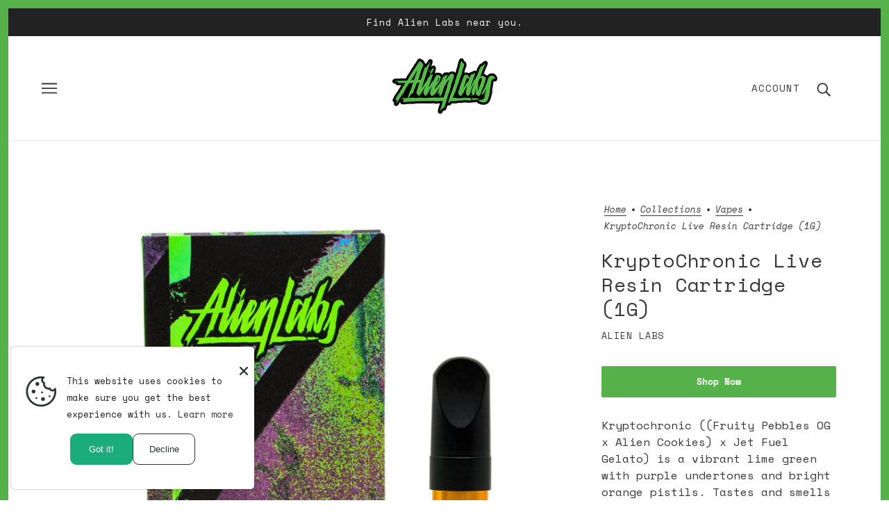

--- FILE ---
content_type: text/html; charset=utf-8
request_url: https://alienlabs.org/collections/vapes/products/kryptochronic-live-resin-cartridge-1g
body_size: 29865
content:
<!doctype html>
<html class="no-js flexbox-gap" lang="en" dir="ltr">
  <head>
	<!-- Added by AVADA SEO Suite -->
	
	<!-- /Added by AVADA SEO Suite -->
                


    <!-- Emerge Theme - Version 6.1.1 by Troop Themes - https://troopthemes.com/ -->

    <meta charset="UTF-8">
    <meta http-equiv="X-UA-Compatible" content="IE=edge">
    <meta name="viewport" content="width=device-width, initial-scale=1.0, maximum-scale=5.0"><meta name="description" content="Kryptochronic ((Fruity Pebbles OG x Alien Cookies) x Jet Fuel Gelato) is a vibrant lime green with purple undertones and bright orange pistils. Tastes and smells like you put gas in your bowl of fruity pebbles instead of milk.-----Indica Dominant HybridLineage: (Fruity Pepples OG x Alien Cookies) x Jet Fuel Gelato-----"><link rel="preconnect" href="https://cdn.shopify.com">
    <link rel="preconnect" href="https://fonts.shopifycdn.com">
    <link rel="preconnect" href="https://monorail-edge.shopifysvc.com">

    <link rel="preload" href="//alienlabs.org/cdn/shop/t/2/assets/theme--critical.css?v=102708246129319338681692391511" as="style">
    <link rel="preload" href="//alienlabs.org/cdn/shop/t/2/assets/theme--async.css?v=11643532255133542451685598542" as="style">
    <link rel="preload" href="//alienlabs.org/cdn/shop/t/2/assets/lazysizes.min.js?v=153084990365669432281685598540" as="script"><link rel="canonical" href="https://alienlabs.org/products/kryptochronic-live-resin-cartridge-1g"><link rel="shortcut icon" href="//alienlabs.org/cdn/shop/files/AlienLabs-Green-100x50-84553b1.png?v=1692985648&width=32" type="image/png">
      <link rel="apple-touch-icon" href="//alienlabs.org/cdn/shop/files/AlienLabs-Green-100x50-84553b1.png?v=1692985648&width=180"><title>KryptoChronic Live Resin Cartridge (1G) | Alien Labs</title><meta property="og:type" content="product" />
  <meta property="og:title" content="KryptoChronic Live Resin Cartridge (1G)" /><meta property="og:image" content="http://alienlabs.org/cdn/shop/files/kryptochronic-live-resin-cartridge-1g-alien-labs.jpg?v=1693536432&width=1200" />
    <meta property="og:image:secure_url" content="https://alienlabs.org/cdn/shop/files/kryptochronic-live-resin-cartridge-1g-alien-labs.jpg?v=1693536432&width=1200" />
    <meta property="og:image:width" content="1080" />
    <meta property="og:image:height" content="1080" /><meta property="og:price:currency" content="USD" />
  <meta
    property="og:price:amount"
    content="40.00"
  />

  <script type="application/ld+json">
    {
      "@context": "https://schema.org/",
      "@type": "Product",
      "name": "KryptoChronic Live Resin Cartridge (1G)",
      "image": ["//alienlabs.org/cdn/shop/files/kryptochronic-live-resin-cartridge-1g-alien-labs.jpg?v=1693536432&width=1200"
],
      "description": "Kryptochronic ((Fruity Pebbles OG x Alien Cookies) x Jet Fuel Gela...",
      "sku": "",
      "brand": {
        "@type": "Brand",
        "name": "Alien Labs"
      },"offers": {
        "@type": "Offer",
        "url": "/products/kryptochronic-live-resin-cartridge-1g",
        "priceCurrency": "USD",
        "price": "40.00",
        "availability": "https://schema.org/InStock"
      }
    }
  </script><meta property="og:url" content="https://alienlabs.org/products/kryptochronic-live-resin-cartridge-1g" />
<meta property="og:site_name" content="Alien Labs" />
<meta property="og:description" content="Kryptochronic ((Fruity Pebbles OG x Alien Cookies) x Jet Fuel Gelato) is a vibrant lime green with purple undertones and bright orange pistils. Tastes and smells like you put gas in your bowl of fruity pebbles instead of milk.-----Indica Dominant HybridLineage: (Fruity Pepples OG x Alien Cookies) x Jet Fuel Gelato-----" /><meta name="twitter:card" content="summary" />
<meta name="twitter:description" content="Kryptochronic ((Fruity Pebbles OG x Alien Cookies) x Jet Fuel Gelato) is a vibrant lime green with purple undertones and bright orange pistils. Tastes and smells like you put gas in your bowl of fruity pebbles instead of milk.-----Indica Dominant HybridLineage: (Fruity Pepples OG x Alien Cookies) x Jet Fuel Gelato-----" /><meta name="twitter:title" content="KryptoChronic Live Resin Cartridge (1G)" /><meta
      name="twitter:image"
      content="https://alienlabs.org/cdn/shop/files/kryptochronic-live-resin-cartridge-1g-alien-labs.jpg?v=1693536432&width=480"
    /><style>@font-face {
  font-family: "Space Mono";
  font-weight: 400;
  font-style: normal;
  font-display: swap;
  src: url("//alienlabs.org/cdn/fonts/space_mono/spacemono_n4.9ee60bbbb57a3b43dbcb22a7f53e18140cb3b40f.woff2") format("woff2"),
       url("//alienlabs.org/cdn/fonts/space_mono/spacemono_n4.0c1ebe3659065af9a832b4a469bdd1fdc9521024.woff") format("woff");
}
@font-face {
  font-family: "Space Mono";
  font-weight: 400;
  font-style: normal;
  font-display: swap;
  src: url("//alienlabs.org/cdn/fonts/space_mono/spacemono_n4.9ee60bbbb57a3b43dbcb22a7f53e18140cb3b40f.woff2") format("woff2"),
       url("//alienlabs.org/cdn/fonts/space_mono/spacemono_n4.0c1ebe3659065af9a832b4a469bdd1fdc9521024.woff") format("woff");
}
@font-face {
  font-family: "Space Mono";
  font-weight: 400;
  font-style: normal;
  font-display: swap;
  src: url("//alienlabs.org/cdn/fonts/space_mono/spacemono_n4.9ee60bbbb57a3b43dbcb22a7f53e18140cb3b40f.woff2") format("woff2"),
       url("//alienlabs.org/cdn/fonts/space_mono/spacemono_n4.0c1ebe3659065af9a832b4a469bdd1fdc9521024.woff") format("woff");
}
@font-face {
  font-family: "Space Mono";
  font-weight: 700;
  font-style: normal;
  font-display: swap;
  src: url("//alienlabs.org/cdn/fonts/space_mono/spacemono_n7.508dbd51f810465f80674aa16b57dbed9d939476.woff2") format("woff2"),
       url("//alienlabs.org/cdn/fonts/space_mono/spacemono_n7.33dc758a163f8921951e545f3e66fea4986535cf.woff") format("woff");
}
@font-face {
  font-family: "Space Mono";
  font-weight: 400;
  font-style: normal;
  font-display: swap;
  src: url("//alienlabs.org/cdn/fonts/space_mono/spacemono_n4.9ee60bbbb57a3b43dbcb22a7f53e18140cb3b40f.woff2") format("woff2"),
       url("//alienlabs.org/cdn/fonts/space_mono/spacemono_n4.0c1ebe3659065af9a832b4a469bdd1fdc9521024.woff") format("woff");
}
@font-face {
  font-family: "Space Mono";
  font-weight: 700;
  font-style: normal;
  font-display: swap;
  src: url("//alienlabs.org/cdn/fonts/space_mono/spacemono_n7.508dbd51f810465f80674aa16b57dbed9d939476.woff2") format("woff2"),
       url("//alienlabs.org/cdn/fonts/space_mono/spacemono_n7.33dc758a163f8921951e545f3e66fea4986535cf.woff") format("woff");
}
@font-face {
  font-family: "Space Mono";
  font-weight: 400;
  font-style: italic;
  font-display: swap;
  src: url("//alienlabs.org/cdn/fonts/space_mono/spacemono_i4.41a13016ec5fad206f1052669f6b02ff17f81782.woff2") format("woff2"),
       url("//alienlabs.org/cdn/fonts/space_mono/spacemono_i4.e97469be5415634fc512b4d32bc7c906fa49365f.woff") format("woff");
}
@font-face {
  font-family: "Space Mono";
  font-weight: 700;
  font-style: italic;
  font-display: swap;
  src: url("//alienlabs.org/cdn/fonts/space_mono/spacemono_i7.e0b573be54b92cac9cb97a04f7ebcc9a4dbf3ef1.woff2") format("woff2"),
       url("//alienlabs.org/cdn/fonts/space_mono/spacemono_i7.5def1ce3612b20cb691dff88b55c883f144064b2.woff") format("woff");
}
</style><style>
  :root {
    --font--featured-heading--size: 38px;
    --font--section-heading--size: 28px;
    --font--block-heading--size: 20px;
    --font--heading--uppercase: normal;
    --font--paragraph--size: 16px;

    --font--heading--family: "Space Mono", monospace;
    --font--heading--weight: 400;
    --font--heading--normal-weight: 400;
    --font--heading--style: normal;

    --font--accent--family: "Space Mono", monospace;
    --font--accent--weight: 400;
    --font--accent--style: normal;
    --font--accent--size: 13px;

    --font--paragraph--family: "Space Mono", monospace;
    --font--paragraph--weight: 400;
    --font--paragraph--style: normal;
    --font--bolder-paragraph--weight: 700;
  }
</style><style>
  :root {
    --color--accent-1: #000000;
    --color--accent-2: #57b14a;
    --bg-color--light: #f7f7f7;
    --bg-color--dark: #222222;
    --bdr-color--badge: rgba(55, 55, 55, 0.05);
    --bdr-color--page: #57b14a;
    --bg-color--body: #ffffff;
    --color--body: #373737;
    --color--body--light: #676767;
    --color--alternative: #ffffff;
    --color--link-underline: #9cff17;
    --color--button: #ffffff;
    --bdr-color--button: #ffffff;
    --bg-color--button: #373737;
    --bg-color--button--hover: #373737;
    --color--header--buttons: #9cff17;
    --color--contact-modal: #ffffff;
    --bg-color--contact-modal: #9cff17;
    --color--popup: #373737;
    --bdr-color--general: #eaeaea;
    --bg-color--panel: #f7f7f7;
    --bg-color--placeholder: #ececec;
    --bg-color--textbox: #fff;

    --color--success: #4caf50;
    --color--fail: #d32f2f;
    --color--stars: black;
    --color--border-disabled: #d2d2d2;
    --color--button-disabled: #b9b9b9;

    --layout--border-width: 12px;
    --layout--mobile-border-width: 8px;

    /* shop pay */
    --payment-terms-background-color: #ffffff;

    /* js helpers */
    --sticky-offset: 0px;
  }
</style><style></style><script>
  var theme = theme || {};
  theme.libraries = theme.libraries || {};
  theme.local_storage = theme.local_storage || {};
  theme.settings = theme.settings || {};
  theme.scripts = theme.scripts || {};
  theme.styles = theme.styles || {};
  theme.swatches = theme.swatches || {};
  theme.translations = theme.translations || {};
  theme.urls = theme.urls || {};

  theme.libraries.masonry = '//alienlabs.org/cdn/shop/t/2/assets/masonry.min.js?v=153413113355937702121685598541';
  theme.libraries.swipe = '//alienlabs.org/cdn/shop/t/2/assets/swipe-listener.min.js?v=123039615894270182531685598542';
  theme.libraries.plyr = 'https://cdn.shopify.com/shopifycloud/plyr/v2.0/shopify-plyr';
  theme.libraries.vimeo = 'https://player.vimeo.com/api/player.js';
  theme.libraries.youtube = 'https://www.youtube.com/iframe_api';

  theme.local_storage.collection_layout = 'emerge_collection_layout';
  theme.local_storage.popup = 'emerge_popup'
  theme.local_storage.recent_products = 'emerge_recently_viewed';
  theme.local_storage.search_layout = 'emerge_search_layout';

  theme.settings.cart_type = 'drawer';
  theme.settings.money_format = "${{amount}}";

  theme.translations.mailing_list_success_message = 'Thanks for signing up!';
  theme.translations.add_to_cart = 'Add to Cart';
  theme.translations.out_of_stock = 'Out of stock';
  theme.translations.unavailable = 'Unavailable';
  theme.translations.low_in_stock = {
    one: 'Only 1 item left',
    other: 'Only 2 items left'
  };

  theme.urls.all_products_collection = '/collections/all';
  theme.urls.cart = '/cart';
  theme.urls.cart_add = '/cart/add';
  theme.urls.cart_change = '/cart/change';
  theme.urls.cart_update = '/cart/update';
  theme.urls.product_recommendations = '/recommendations/products';
  theme.urls.predictive_search = '/search/suggest';
  theme.urls.search = '/search';

  
    theme.urls.root = '';
  

          theme.swatches['yellow-green'] = '#9acd32';
        

          theme.swatches['red'] = 'rgb(139,0,0)';
        

          theme.swatches['orange'] = 'orange.PNG';
        

          theme.swatches['stealthgrey'] = '//alienlabs.org/cdn/shop/files/stealth-grey_100x.jpg?v=334';
        
// LazySizes
  window.lazySizesConfig = window.lazySizesConfig || {};
  window.lazySizesConfig.expand = 1200;
  window.lazySizesConfig.loadMode = 3;
  window.lazySizesConfig.ricTimeout = 50;
</script>

<script>
  String.prototype.handleize = function () {
    return this.toLowerCase().replace(/[^a-z0-9]+/g, '-').replace(/-+/g, '-').replace(/^-|-$/g, '');
  };

  // Element extended methods
  Element.prototype.trigger = window.trigger = function(event, data = null) {
    const event_obj = data == null ? new Event(event) : new CustomEvent(event, { detail: data });
    this.dispatchEvent(event_obj);
  };

  Element.prototype.on = window.on = function(events, callback, options) {
    // save the namespaces on the element itself
    if (!this.namespaces) this.namespaces = {};

    events.split(' ').forEach(event => {
      this.namespaces[event] = callback;
      this.addEventListener(event.split('.')[0], callback, options);
    });
    return this;
  };

  Element.prototype.off = window.off = function(events) {
    if (!this.namespaces) return;

    events.split(' ').forEach(event => {
      this.removeEventListener(event.split('.')[0], this.namespaces[event]);
      delete this.namespaces[event];
    });
    return this;
  };

  Element.prototype.index = function() {
    return [...this.parentNode.children].indexOf(this);
  };

  Element.prototype.offset = function() {
    const rect = this.getBoundingClientRect();

    return {
      top: rect.top + window.pageYOffset,
      left: rect.left + window.pageXOffset
    };
  };

  Element.prototype.setStyles = function(styles = {}) {
    for (const property in styles) this.style[property] = styles[property];
    return this;
  }

  Element.prototype.remove = function() {
    return this.parentNode.removeChild(this);
  };

  // NodeList & Array extended methods
  NodeList.prototype.on = Array.prototype.on = function(events, callback, options) {
    this.forEach(element => {
      // save the namespaces on the element itself
      if (!element.namespaces) element.namespaces = {};

      events.split(' ').forEach(event => {
        element.namespaces[event] = callback;
        element.addEventListener(event.split('.')[0], callback, options);
      });
    });
  };

  NodeList.prototype.off = Array.prototype.off = function(events) {
    this.forEach(element => {
      if (!element.namespaces) return;

      events.split(' ').forEach(event => {
        element.removeEventListener(event.split('.')[0], element.namespaces[event]);
        delete element.namespaces[event];
      });
    });
  };

  NodeList.prototype.not = Array.prototype.not = function(arr_like_obj) {
    // this always returns an Array
    const new_array_of_elements = [];
    if (arr_like_obj instanceof HTMLElement) arr_like_obj = [arr_like_obj];

    this.forEach(element => {
      if (![...arr_like_obj].includes(element)) new_array_of_elements.push(element);
    });

    return new_array_of_elements;
  };

  // this global method is necessary for the youtube API, we can't use our own callback in this case
  // https://developers.google.com/youtube/iframe_api_reference#Requirements
  function onYouTubeIframeAPIReady() {
    window.trigger('theme:youtube:apiReady');
  }

  // Utility methods
  theme.utils = new class Utilities {
    constructor() {
      this.isTouchDevice = window.matchMedia('(pointer: coarse)').matches;this.updateRecentProducts('kryptochronic-live-resin-cartridge-1g');}

    formatMoney(raw_amount) {
      const num_decimals = theme.settings.money_format.includes('no_decimals') ? 0 : 2;
      const locale = theme.settings.money_format.includes('comma') ? 'de-DE' : 'en-US';

      const formatter = Intl.NumberFormat(locale, {
        minimumFractionDigits: num_decimals,
        maximumFractionDigits: num_decimals
      });

      const formatted_amount = formatter.format(raw_amount / 100);
      
      return theme.settings.money_format.replace(/\{\{\s*(\w+)\s*\}\}/, formatted_amount);
    }

    getHiddenDimensions(element, strip_components = []) {
      const cloned_el = this.parseHtml(element.outerHTML, null, strip_components);
      cloned_el.setStyles({
        display: 'block',
        position: 'absolute',
        padding: element.style.padding,
        visibility: 'hidden',
      })

      element.parentNode ? element.parentNode.appendChild(cloned_el) : document.body.appendChild(cloned_el);
      const { offsetHeight: height, offsetWidth: width } = cloned_el;
      cloned_el.remove();
      return { height, width };
    }

    imagesLoaded(containers, callback, force_load) { // containers can be an element or array of elements
      if (containers instanceof HTMLElement) containers = [containers];

      let images = [], loaded_images = [];
      containers.forEach(container => {
        images = [...images, ...container.querySelectorAll('img, .placeholder--root svg')]
      });

      if (!images.length) {
        callback();
        return;
      }

      const loadImage = image => {
        loaded_images.push(image);
        loaded_images.length === images.length && callback();
      };

      images.forEach(image =>
        image.classList.contains('lazyloaded')
          ? loadImage(image) : image.on('lazyloaded', () => loadImage(image))
      );

      if (force_load) {
        const forceLoad = () => images.forEach(image => window.lazySizes.loader.unveil(image));
        const lazysizes = document.head.querySelector('script[src*="/assets/lazysizes.min.js"]');
        lazysizes.loaded
          ? forceLoad() : window.on('theme:lazySizes:loaded', () => forceLoad());
      }
    }

    libraryLoader(name, url, callback) {
      if (theme.scripts[name] === undefined) {
        theme.scripts[name] = 'requested';
        const script = document.createElement('script');
        script.src = url;
        script.onload = () => {
          theme.scripts[name] = 'loaded';
          callback && callback();
          window.trigger(`theme:${name}:loaded`);
        };
        document.body ? document.body.appendChild(script) : document.head.appendChild(script);
      } else if (callback && theme.scripts[name] === 'requested') {
        window.on(`theme:${name}:loaded`, callback);
      } else if (callback && theme.scripts[name] === 'loaded') callback();
    }

    parseHtml(html_string, selector, strip_components = []) {
      strip_components.forEach(component => { // remove web components so they don't init
        const regex = new RegExp(component, 'g');
        html_string = html_string.replace(regex, 'div')
      });

      const container = document.createElement('div');
      container.innerHTML = html_string;
      return selector ? container.querySelector(selector) : container.querySelector(':scope > *');
    }

    setSwatchColors(inputs = false) {
      if (!inputs) return

      inputs.forEach(input => {
        const swatch = input.nextElementSibling;
        const swatch_color = input.value.handleize();

        if (theme.swatches[swatch_color] === undefined) {
          swatch.style['background-color'] = swatch_color;
        } else if (theme.swatches[swatch_color].indexOf('cdn.shopify.com') > -1) {
          swatch.style['background-image'] = `url(${theme.swatches[swatch_color]})`;
        } else {
          swatch.style['background-color'] = theme.swatches[swatch_color];
        }
      });
    }

    stylesheetLoader(name, url, callback) {
      if (theme.styles[name] === undefined) {
        theme.styles[name] = 'requested';
        const stylesheet = document.createElement('link');
        stylesheet.rel = 'stylesheet';
        stylesheet.href = url;
        stylesheet.onload = () => {
          theme.styles[name] = 'loaded';
          callback && callback();
          window.trigger(`theme:${name}Styles:loaded`);
        }
        document.body ? document.body.appendChild(stylesheet) : document.head.appendChild(stylesheet);
      } else if (callback && theme.styles[name] === 'requested') {
        window.on(`theme:${name}Styles:loaded`, callback);
      } else if (callback && theme.styles[name] === 'loaded') callback();
    }

    getAvailableQuantity(product_id, { id, management, policy, quantity }, requested_quantity) {
      // if inventory isn't tracked we can add items indefinitely
      if (management !== 'shopify' || policy === 'continue') return true;

      const cart_quantity = theme.cart.basket[id] ? theme.cart.basket[id] : 0;
      let quantity_remaining = parseInt(quantity) - cart_quantity;

      if (quantity_remaining <= 0) {
        quantity_remaining = 0;
        window.trigger(`theme:product:${product_id}:updateQuantity`, 1);
      } else if (requested_quantity > quantity_remaining) {
        window.trigger(`theme:product:${product_id}:updateQuantity`, quantity_remaining);
      } else return requested_quantity;

      window.trigger('theme:feedbackBar:quantity', quantity_remaining);
      return false;
    }

    updateRecentProducts(handle) {
      const current_product_arr = [handle];
      const previous_product_str = localStorage.getItem(theme.local_storage.recent_products);
      const max_num_recents_stored = 4;
      let previous_product_arr, current_product_str, newly_visited_product = false;

      // first check if we have existing data or not
      if (previous_product_str) {
        previous_product_arr = JSON.parse(previous_product_str);

        if (previous_product_arr.indexOf(handle) === -1) newly_visited_product = true;
      } else {
        // localStorage accepts strings only, so we'll convert to string and set
        current_product_str = JSON.stringify(current_product_arr);
        localStorage.setItem(theme.local_storage.recent_products, current_product_str);
      }
      if (newly_visited_product) {
        if (previous_product_arr.length === max_num_recents_stored)
          previous_product_arr = previous_product_arr.slice(1);

        current_product_str = JSON.stringify(previous_product_arr.concat(current_product_arr));
        localStorage.setItem(theme.local_storage.recent_products, current_product_str);
      }
    }
  }
</script>
<script type="module">
  import "//alienlabs.org/cdn/shop/t/2/assets/a11y.js?v=87024520441207146071685598539";
  import "//alienlabs.org/cdn/shop/t/2/assets/media-queries.js?v=71639634187374033171685598541";
  import "//alienlabs.org/cdn/shop/t/2/assets/radios.js?v=95698407015915903831685598542";
  import "//alienlabs.org/cdn/shop/t/2/assets/transition.js?v=37854290330505103871685598542";
  import "//alienlabs.org/cdn/shop/t/2/assets/general.js?v=59955297718068211381685598540";
  import "//alienlabs.org/cdn/shop/t/2/assets/tab-order.js?v=32202179289059533031685598542";
  import "//alienlabs.org/cdn/shop/t/2/assets/collapsible-row.js?v=110856763589962202001685598539";
  import "//alienlabs.org/cdn/shop/t/2/assets/disclosure.js?v=120058172797747127321685598540";import "//alienlabs.org/cdn/shop/t/2/assets/y-menu.js?v=105207714253058857401685598543";
    import "//alienlabs.org/cdn/shop/t/2/assets/drawer.js?v=114553732616675757941685598540";
    import "//alienlabs.org/cdn/shop/t/2/assets/cart.js?v=176791890645568373051685598539";import "//alienlabs.org/cdn/shop/t/2/assets/x-menu.js?v=66219797542912534631685598543";import "//alienlabs.org/cdn/shop/t/2/assets/product-hover-image.js?v=70675701647970276621685598541";</script><script
      src="//alienlabs.org/cdn/shop/t/2/assets/lazysizes.min.js?v=153084990365669432281685598540"
      async="async"
      onload="this.loaded=true;window.trigger('theme:lazySizes:loaded');"
    ></script><link href="//alienlabs.org/cdn/shop/t/2/assets/theme--critical.css?v=102708246129319338681692391511" rel="stylesheet" media="all">
    <link
      href="//alienlabs.org/cdn/shop/t/2/assets/theme--async.css?v=11643532255133542451685598542"
      rel="stylesheet"
      media="print"
      onload="this.media='all'"
    >

    <noscript>
      <style>
        .layout--template > *,
        .layout--footer-group > *,
        .popup-modal-close,
        .modal--root,
        .modal--window {
          opacity: 1;
        }
      </style>
      <link href="//alienlabs.org/cdn/shop/t/2/assets/theme--async.css?v=11643532255133542451685598542" rel="stylesheet">
    </noscript>
    
    <!-- Custom Style to Hide price and cart icon -->
    <style>
       .product--price.money {
           display: none !important;
       }
       .header--cart-toggle {
           display: none !important;
       }
    </style>

    <script>window.performance && window.performance.mark && window.performance.mark('shopify.content_for_header.start');</script><meta name="google-site-verification" content="k1cYZoa-9uw21Z99l0R-WOAte_Kvik_poljL5mRLAME">
<meta id="shopify-digital-wallet" name="shopify-digital-wallet" content="/77466992960/digital_wallets/dialog">
<meta name="shopify-checkout-api-token" content="39c1f09144d516bed481e4fd4f027cf2">
<meta id="in-context-paypal-metadata" data-shop-id="77466992960" data-venmo-supported="true" data-environment="production" data-locale="en_US" data-paypal-v4="true" data-currency="USD">
<link rel="alternate" type="application/json+oembed" href="https://alienlabs.org/products/kryptochronic-live-resin-cartridge-1g.oembed">
<script async="async" src="/checkouts/internal/preloads.js?locale=en-US"></script>
<script id="shopify-features" type="application/json">{"accessToken":"39c1f09144d516bed481e4fd4f027cf2","betas":["rich-media-storefront-analytics"],"domain":"alienlabs.org","predictiveSearch":true,"shopId":77466992960,"locale":"en"}</script>
<script>var Shopify = Shopify || {};
Shopify.shop = "9fd4fd.myshopify.com";
Shopify.locale = "en";
Shopify.currency = {"active":"USD","rate":"1.0"};
Shopify.country = "US";
Shopify.theme = {"name":"Emerge","id":151496229184,"schema_name":"Emerge","schema_version":"6.1.1","theme_store_id":833,"role":"main"};
Shopify.theme.handle = "null";
Shopify.theme.style = {"id":null,"handle":null};
Shopify.cdnHost = "alienlabs.org/cdn";
Shopify.routes = Shopify.routes || {};
Shopify.routes.root = "/";</script>
<script type="module">!function(o){(o.Shopify=o.Shopify||{}).modules=!0}(window);</script>
<script>!function(o){function n(){var o=[];function n(){o.push(Array.prototype.slice.apply(arguments))}return n.q=o,n}var t=o.Shopify=o.Shopify||{};t.loadFeatures=n(),t.autoloadFeatures=n()}(window);</script>
<script id="shop-js-analytics" type="application/json">{"pageType":"product"}</script>
<script defer="defer" async type="module" src="//alienlabs.org/cdn/shopifycloud/shop-js/modules/v2/client.init-shop-cart-sync_BT-GjEfc.en.esm.js"></script>
<script defer="defer" async type="module" src="//alienlabs.org/cdn/shopifycloud/shop-js/modules/v2/chunk.common_D58fp_Oc.esm.js"></script>
<script defer="defer" async type="module" src="//alienlabs.org/cdn/shopifycloud/shop-js/modules/v2/chunk.modal_xMitdFEc.esm.js"></script>
<script type="module">
  await import("//alienlabs.org/cdn/shopifycloud/shop-js/modules/v2/client.init-shop-cart-sync_BT-GjEfc.en.esm.js");
await import("//alienlabs.org/cdn/shopifycloud/shop-js/modules/v2/chunk.common_D58fp_Oc.esm.js");
await import("//alienlabs.org/cdn/shopifycloud/shop-js/modules/v2/chunk.modal_xMitdFEc.esm.js");

  window.Shopify.SignInWithShop?.initShopCartSync?.({"fedCMEnabled":true,"windoidEnabled":true});

</script>
<script>(function() {
  var isLoaded = false;
  function asyncLoad() {
    if (isLoaded) return;
    isLoaded = true;
    var urls = ["https:\/\/av-northern-apps.com\/js\/agecheckerplus_mG35tH2eGxRu7PQW.js?shop=9fd4fd.myshopify.com","https:\/\/seo.apps.avada.io\/scripttag\/avada-seo-installed.js?shop=9fd4fd.myshopify.com","https:\/\/cdn1.avada.io\/flying-pages\/module.js?shop=9fd4fd.myshopify.com"];
    for (var i = 0; i < urls.length; i++) {
      var s = document.createElement('script');
      s.type = 'text/javascript';
      s.async = true;
      s.src = urls[i];
      var x = document.getElementsByTagName('script')[0];
      x.parentNode.insertBefore(s, x);
    }
  };
  if(window.attachEvent) {
    window.attachEvent('onload', asyncLoad);
  } else {
    window.addEventListener('load', asyncLoad, false);
  }
})();</script>
<script id="__st">var __st={"a":77466992960,"offset":-28800,"reqid":"a0bf4a52-8114-4bb1-ac41-f3a18394d1d4-1769250051","pageurl":"alienlabs.org\/collections\/vapes\/products\/kryptochronic-live-resin-cartridge-1g","u":"c8d3cf4e8d37","p":"product","rtyp":"product","rid":8394865115456};</script>
<script>window.ShopifyPaypalV4VisibilityTracking = true;</script>
<script id="captcha-bootstrap">!function(){'use strict';const t='contact',e='account',n='new_comment',o=[[t,t],['blogs',n],['comments',n],[t,'customer']],c=[[e,'customer_login'],[e,'guest_login'],[e,'recover_customer_password'],[e,'create_customer']],r=t=>t.map((([t,e])=>`form[action*='/${t}']:not([data-nocaptcha='true']) input[name='form_type'][value='${e}']`)).join(','),a=t=>()=>t?[...document.querySelectorAll(t)].map((t=>t.form)):[];function s(){const t=[...o],e=r(t);return a(e)}const i='password',u='form_key',d=['recaptcha-v3-token','g-recaptcha-response','h-captcha-response',i],f=()=>{try{return window.sessionStorage}catch{return}},m='__shopify_v',_=t=>t.elements[u];function p(t,e,n=!1){try{const o=window.sessionStorage,c=JSON.parse(o.getItem(e)),{data:r}=function(t){const{data:e,action:n}=t;return t[m]||n?{data:e,action:n}:{data:t,action:n}}(c);for(const[e,n]of Object.entries(r))t.elements[e]&&(t.elements[e].value=n);n&&o.removeItem(e)}catch(o){console.error('form repopulation failed',{error:o})}}const l='form_type',E='cptcha';function T(t){t.dataset[E]=!0}const w=window,h=w.document,L='Shopify',v='ce_forms',y='captcha';let A=!1;((t,e)=>{const n=(g='f06e6c50-85a8-45c8-87d0-21a2b65856fe',I='https://cdn.shopify.com/shopifycloud/storefront-forms-hcaptcha/ce_storefront_forms_captcha_hcaptcha.v1.5.2.iife.js',D={infoText:'Protected by hCaptcha',privacyText:'Privacy',termsText:'Terms'},(t,e,n)=>{const o=w[L][v],c=o.bindForm;if(c)return c(t,g,e,D).then(n);var r;o.q.push([[t,g,e,D],n]),r=I,A||(h.body.append(Object.assign(h.createElement('script'),{id:'captcha-provider',async:!0,src:r})),A=!0)});var g,I,D;w[L]=w[L]||{},w[L][v]=w[L][v]||{},w[L][v].q=[],w[L][y]=w[L][y]||{},w[L][y].protect=function(t,e){n(t,void 0,e),T(t)},Object.freeze(w[L][y]),function(t,e,n,w,h,L){const[v,y,A,g]=function(t,e,n){const i=e?o:[],u=t?c:[],d=[...i,...u],f=r(d),m=r(i),_=r(d.filter((([t,e])=>n.includes(e))));return[a(f),a(m),a(_),s()]}(w,h,L),I=t=>{const e=t.target;return e instanceof HTMLFormElement?e:e&&e.form},D=t=>v().includes(t);t.addEventListener('submit',(t=>{const e=I(t);if(!e)return;const n=D(e)&&!e.dataset.hcaptchaBound&&!e.dataset.recaptchaBound,o=_(e),c=g().includes(e)&&(!o||!o.value);(n||c)&&t.preventDefault(),c&&!n&&(function(t){try{if(!f())return;!function(t){const e=f();if(!e)return;const n=_(t);if(!n)return;const o=n.value;o&&e.removeItem(o)}(t);const e=Array.from(Array(32),(()=>Math.random().toString(36)[2])).join('');!function(t,e){_(t)||t.append(Object.assign(document.createElement('input'),{type:'hidden',name:u})),t.elements[u].value=e}(t,e),function(t,e){const n=f();if(!n)return;const o=[...t.querySelectorAll(`input[type='${i}']`)].map((({name:t})=>t)),c=[...d,...o],r={};for(const[a,s]of new FormData(t).entries())c.includes(a)||(r[a]=s);n.setItem(e,JSON.stringify({[m]:1,action:t.action,data:r}))}(t,e)}catch(e){console.error('failed to persist form',e)}}(e),e.submit())}));const S=(t,e)=>{t&&!t.dataset[E]&&(n(t,e.some((e=>e===t))),T(t))};for(const o of['focusin','change'])t.addEventListener(o,(t=>{const e=I(t);D(e)&&S(e,y())}));const B=e.get('form_key'),M=e.get(l),P=B&&M;t.addEventListener('DOMContentLoaded',(()=>{const t=y();if(P)for(const e of t)e.elements[l].value===M&&p(e,B);[...new Set([...A(),...v().filter((t=>'true'===t.dataset.shopifyCaptcha))])].forEach((e=>S(e,t)))}))}(h,new URLSearchParams(w.location.search),n,t,e,['guest_login'])})(!0,!0)}();</script>
<script integrity="sha256-4kQ18oKyAcykRKYeNunJcIwy7WH5gtpwJnB7kiuLZ1E=" data-source-attribution="shopify.loadfeatures" defer="defer" src="//alienlabs.org/cdn/shopifycloud/storefront/assets/storefront/load_feature-a0a9edcb.js" crossorigin="anonymous"></script>
<script data-source-attribution="shopify.dynamic_checkout.dynamic.init">var Shopify=Shopify||{};Shopify.PaymentButton=Shopify.PaymentButton||{isStorefrontPortableWallets:!0,init:function(){window.Shopify.PaymentButton.init=function(){};var t=document.createElement("script");t.src="https://alienlabs.org/cdn/shopifycloud/portable-wallets/latest/portable-wallets.en.js",t.type="module",document.head.appendChild(t)}};
</script>
<script data-source-attribution="shopify.dynamic_checkout.buyer_consent">
  function portableWalletsHideBuyerConsent(e){var t=document.getElementById("shopify-buyer-consent"),n=document.getElementById("shopify-subscription-policy-button");t&&n&&(t.classList.add("hidden"),t.setAttribute("aria-hidden","true"),n.removeEventListener("click",e))}function portableWalletsShowBuyerConsent(e){var t=document.getElementById("shopify-buyer-consent"),n=document.getElementById("shopify-subscription-policy-button");t&&n&&(t.classList.remove("hidden"),t.removeAttribute("aria-hidden"),n.addEventListener("click",e))}window.Shopify?.PaymentButton&&(window.Shopify.PaymentButton.hideBuyerConsent=portableWalletsHideBuyerConsent,window.Shopify.PaymentButton.showBuyerConsent=portableWalletsShowBuyerConsent);
</script>
<script data-source-attribution="shopify.dynamic_checkout.cart.bootstrap">document.addEventListener("DOMContentLoaded",(function(){function t(){return document.querySelector("shopify-accelerated-checkout-cart, shopify-accelerated-checkout")}if(t())Shopify.PaymentButton.init();else{new MutationObserver((function(e,n){t()&&(Shopify.PaymentButton.init(),n.disconnect())})).observe(document.body,{childList:!0,subtree:!0})}}));
</script>
<link id="shopify-accelerated-checkout-styles" rel="stylesheet" media="screen" href="https://alienlabs.org/cdn/shopifycloud/portable-wallets/latest/accelerated-checkout-backwards-compat.css" crossorigin="anonymous">
<style id="shopify-accelerated-checkout-cart">
        #shopify-buyer-consent {
  margin-top: 1em;
  display: inline-block;
  width: 100%;
}

#shopify-buyer-consent.hidden {
  display: none;
}

#shopify-subscription-policy-button {
  background: none;
  border: none;
  padding: 0;
  text-decoration: underline;
  font-size: inherit;
  cursor: pointer;
}

#shopify-subscription-policy-button::before {
  box-shadow: none;
}

      </style>

<script>window.performance && window.performance.mark && window.performance.mark('shopify.content_for_header.end');</script>
<script src="https://aph-uploads-production.s3.amazonaws.com/connect.js" async></script>
  <!-- BEGIN app block: shopify://apps/crazy-egg/blocks/app-embed/7ea73823-6ad9-4252-a63e-088397d54aed -->
  <script async src="https://script.crazyegg.com/pages/scripts/0119/7416.js"></script>



<!-- END app block --><!-- BEGIN app block: shopify://apps/klaviyo-email-marketing-sms/blocks/klaviyo-onsite-embed/2632fe16-c075-4321-a88b-50b567f42507 -->












  <script async src="https://static.klaviyo.com/onsite/js/YdiGaw/klaviyo.js?company_id=YdiGaw"></script>
  <script>!function(){if(!window.klaviyo){window._klOnsite=window._klOnsite||[];try{window.klaviyo=new Proxy({},{get:function(n,i){return"push"===i?function(){var n;(n=window._klOnsite).push.apply(n,arguments)}:function(){for(var n=arguments.length,o=new Array(n),w=0;w<n;w++)o[w]=arguments[w];var t="function"==typeof o[o.length-1]?o.pop():void 0,e=new Promise((function(n){window._klOnsite.push([i].concat(o,[function(i){t&&t(i),n(i)}]))}));return e}}})}catch(n){window.klaviyo=window.klaviyo||[],window.klaviyo.push=function(){var n;(n=window._klOnsite).push.apply(n,arguments)}}}}();</script>

  
    <script id="viewed_product">
      if (item == null) {
        var _learnq = _learnq || [];

        var MetafieldReviews = null
        var MetafieldYotpoRating = null
        var MetafieldYotpoCount = null
        var MetafieldLooxRating = null
        var MetafieldLooxCount = null
        var okendoProduct = null
        var okendoProductReviewCount = null
        var okendoProductReviewAverageValue = null
        try {
          // The following fields are used for Customer Hub recently viewed in order to add reviews.
          // This information is not part of __kla_viewed. Instead, it is part of __kla_viewed_reviewed_items
          MetafieldReviews = {};
          MetafieldYotpoRating = null
          MetafieldYotpoCount = null
          MetafieldLooxRating = null
          MetafieldLooxCount = null

          okendoProduct = null
          // If the okendo metafield is not legacy, it will error, which then requires the new json formatted data
          if (okendoProduct && 'error' in okendoProduct) {
            okendoProduct = null
          }
          okendoProductReviewCount = okendoProduct ? okendoProduct.reviewCount : null
          okendoProductReviewAverageValue = okendoProduct ? okendoProduct.reviewAverageValue : null
        } catch (error) {
          console.error('Error in Klaviyo onsite reviews tracking:', error);
        }

        var item = {
          Name: "KryptoChronic Live Resin Cartridge (1G)",
          ProductID: 8394865115456,
          Categories: ["Vapes"],
          ImageURL: "https://alienlabs.org/cdn/shop/files/kryptochronic-live-resin-cartridge-1g-alien-labs_grande.jpg?v=1693536432",
          URL: "https://alienlabs.org/products/kryptochronic-live-resin-cartridge-1g",
          Brand: "Alien Labs",
          Price: "$40.00",
          Value: "40.00",
          CompareAtPrice: "$0.00"
        };
        _learnq.push(['track', 'Viewed Product', item]);
        _learnq.push(['trackViewedItem', {
          Title: item.Name,
          ItemId: item.ProductID,
          Categories: item.Categories,
          ImageUrl: item.ImageURL,
          Url: item.URL,
          Metadata: {
            Brand: item.Brand,
            Price: item.Price,
            Value: item.Value,
            CompareAtPrice: item.CompareAtPrice
          },
          metafields:{
            reviews: MetafieldReviews,
            yotpo:{
              rating: MetafieldYotpoRating,
              count: MetafieldYotpoCount,
            },
            loox:{
              rating: MetafieldLooxRating,
              count: MetafieldLooxCount,
            },
            okendo: {
              rating: okendoProductReviewAverageValue,
              count: okendoProductReviewCount,
            }
          }
        }]);
      }
    </script>
  




  <script>
    window.klaviyoReviewsProductDesignMode = false
  </script>







<!-- END app block --><script src="https://cdn.shopify.com/extensions/019b35a3-cff8-7eb0-85f4-edb1f960047c/avada-app-49/assets/avada-cookie.js" type="text/javascript" defer="defer"></script>
<link href="https://monorail-edge.shopifysvc.com" rel="dns-prefetch">
<script>(function(){if ("sendBeacon" in navigator && "performance" in window) {try {var session_token_from_headers = performance.getEntriesByType('navigation')[0].serverTiming.find(x => x.name == '_s').description;} catch {var session_token_from_headers = undefined;}var session_cookie_matches = document.cookie.match(/_shopify_s=([^;]*)/);var session_token_from_cookie = session_cookie_matches && session_cookie_matches.length === 2 ? session_cookie_matches[1] : "";var session_token = session_token_from_headers || session_token_from_cookie || "";function handle_abandonment_event(e) {var entries = performance.getEntries().filter(function(entry) {return /monorail-edge.shopifysvc.com/.test(entry.name);});if (!window.abandonment_tracked && entries.length === 0) {window.abandonment_tracked = true;var currentMs = Date.now();var navigation_start = performance.timing.navigationStart;var payload = {shop_id: 77466992960,url: window.location.href,navigation_start,duration: currentMs - navigation_start,session_token,page_type: "product"};window.navigator.sendBeacon("https://monorail-edge.shopifysvc.com/v1/produce", JSON.stringify({schema_id: "online_store_buyer_site_abandonment/1.1",payload: payload,metadata: {event_created_at_ms: currentMs,event_sent_at_ms: currentMs}}));}}window.addEventListener('pagehide', handle_abandonment_event);}}());</script>
<script id="web-pixels-manager-setup">(function e(e,d,r,n,o){if(void 0===o&&(o={}),!Boolean(null===(a=null===(i=window.Shopify)||void 0===i?void 0:i.analytics)||void 0===a?void 0:a.replayQueue)){var i,a;window.Shopify=window.Shopify||{};var t=window.Shopify;t.analytics=t.analytics||{};var s=t.analytics;s.replayQueue=[],s.publish=function(e,d,r){return s.replayQueue.push([e,d,r]),!0};try{self.performance.mark("wpm:start")}catch(e){}var l=function(){var e={modern:/Edge?\/(1{2}[4-9]|1[2-9]\d|[2-9]\d{2}|\d{4,})\.\d+(\.\d+|)|Firefox\/(1{2}[4-9]|1[2-9]\d|[2-9]\d{2}|\d{4,})\.\d+(\.\d+|)|Chrom(ium|e)\/(9{2}|\d{3,})\.\d+(\.\d+|)|(Maci|X1{2}).+ Version\/(15\.\d+|(1[6-9]|[2-9]\d|\d{3,})\.\d+)([,.]\d+|)( \(\w+\)|)( Mobile\/\w+|) Safari\/|Chrome.+OPR\/(9{2}|\d{3,})\.\d+\.\d+|(CPU[ +]OS|iPhone[ +]OS|CPU[ +]iPhone|CPU IPhone OS|CPU iPad OS)[ +]+(15[._]\d+|(1[6-9]|[2-9]\d|\d{3,})[._]\d+)([._]\d+|)|Android:?[ /-](13[3-9]|1[4-9]\d|[2-9]\d{2}|\d{4,})(\.\d+|)(\.\d+|)|Android.+Firefox\/(13[5-9]|1[4-9]\d|[2-9]\d{2}|\d{4,})\.\d+(\.\d+|)|Android.+Chrom(ium|e)\/(13[3-9]|1[4-9]\d|[2-9]\d{2}|\d{4,})\.\d+(\.\d+|)|SamsungBrowser\/([2-9]\d|\d{3,})\.\d+/,legacy:/Edge?\/(1[6-9]|[2-9]\d|\d{3,})\.\d+(\.\d+|)|Firefox\/(5[4-9]|[6-9]\d|\d{3,})\.\d+(\.\d+|)|Chrom(ium|e)\/(5[1-9]|[6-9]\d|\d{3,})\.\d+(\.\d+|)([\d.]+$|.*Safari\/(?![\d.]+ Edge\/[\d.]+$))|(Maci|X1{2}).+ Version\/(10\.\d+|(1[1-9]|[2-9]\d|\d{3,})\.\d+)([,.]\d+|)( \(\w+\)|)( Mobile\/\w+|) Safari\/|Chrome.+OPR\/(3[89]|[4-9]\d|\d{3,})\.\d+\.\d+|(CPU[ +]OS|iPhone[ +]OS|CPU[ +]iPhone|CPU IPhone OS|CPU iPad OS)[ +]+(10[._]\d+|(1[1-9]|[2-9]\d|\d{3,})[._]\d+)([._]\d+|)|Android:?[ /-](13[3-9]|1[4-9]\d|[2-9]\d{2}|\d{4,})(\.\d+|)(\.\d+|)|Mobile Safari.+OPR\/([89]\d|\d{3,})\.\d+\.\d+|Android.+Firefox\/(13[5-9]|1[4-9]\d|[2-9]\d{2}|\d{4,})\.\d+(\.\d+|)|Android.+Chrom(ium|e)\/(13[3-9]|1[4-9]\d|[2-9]\d{2}|\d{4,})\.\d+(\.\d+|)|Android.+(UC? ?Browser|UCWEB|U3)[ /]?(15\.([5-9]|\d{2,})|(1[6-9]|[2-9]\d|\d{3,})\.\d+)\.\d+|SamsungBrowser\/(5\.\d+|([6-9]|\d{2,})\.\d+)|Android.+MQ{2}Browser\/(14(\.(9|\d{2,})|)|(1[5-9]|[2-9]\d|\d{3,})(\.\d+|))(\.\d+|)|K[Aa][Ii]OS\/(3\.\d+|([4-9]|\d{2,})\.\d+)(\.\d+|)/},d=e.modern,r=e.legacy,n=navigator.userAgent;return n.match(d)?"modern":n.match(r)?"legacy":"unknown"}(),u="modern"===l?"modern":"legacy",c=(null!=n?n:{modern:"",legacy:""})[u],f=function(e){return[e.baseUrl,"/wpm","/b",e.hashVersion,"modern"===e.buildTarget?"m":"l",".js"].join("")}({baseUrl:d,hashVersion:r,buildTarget:u}),m=function(e){var d=e.version,r=e.bundleTarget,n=e.surface,o=e.pageUrl,i=e.monorailEndpoint;return{emit:function(e){var a=e.status,t=e.errorMsg,s=(new Date).getTime(),l=JSON.stringify({metadata:{event_sent_at_ms:s},events:[{schema_id:"web_pixels_manager_load/3.1",payload:{version:d,bundle_target:r,page_url:o,status:a,surface:n,error_msg:t},metadata:{event_created_at_ms:s}}]});if(!i)return console&&console.warn&&console.warn("[Web Pixels Manager] No Monorail endpoint provided, skipping logging."),!1;try{return self.navigator.sendBeacon.bind(self.navigator)(i,l)}catch(e){}var u=new XMLHttpRequest;try{return u.open("POST",i,!0),u.setRequestHeader("Content-Type","text/plain"),u.send(l),!0}catch(e){return console&&console.warn&&console.warn("[Web Pixels Manager] Got an unhandled error while logging to Monorail."),!1}}}}({version:r,bundleTarget:l,surface:e.surface,pageUrl:self.location.href,monorailEndpoint:e.monorailEndpoint});try{o.browserTarget=l,function(e){var d=e.src,r=e.async,n=void 0===r||r,o=e.onload,i=e.onerror,a=e.sri,t=e.scriptDataAttributes,s=void 0===t?{}:t,l=document.createElement("script"),u=document.querySelector("head"),c=document.querySelector("body");if(l.async=n,l.src=d,a&&(l.integrity=a,l.crossOrigin="anonymous"),s)for(var f in s)if(Object.prototype.hasOwnProperty.call(s,f))try{l.dataset[f]=s[f]}catch(e){}if(o&&l.addEventListener("load",o),i&&l.addEventListener("error",i),u)u.appendChild(l);else{if(!c)throw new Error("Did not find a head or body element to append the script");c.appendChild(l)}}({src:f,async:!0,onload:function(){if(!function(){var e,d;return Boolean(null===(d=null===(e=window.Shopify)||void 0===e?void 0:e.analytics)||void 0===d?void 0:d.initialized)}()){var d=window.webPixelsManager.init(e)||void 0;if(d){var r=window.Shopify.analytics;r.replayQueue.forEach((function(e){var r=e[0],n=e[1],o=e[2];d.publishCustomEvent(r,n,o)})),r.replayQueue=[],r.publish=d.publishCustomEvent,r.visitor=d.visitor,r.initialized=!0}}},onerror:function(){return m.emit({status:"failed",errorMsg:"".concat(f," has failed to load")})},sri:function(e){var d=/^sha384-[A-Za-z0-9+/=]+$/;return"string"==typeof e&&d.test(e)}(c)?c:"",scriptDataAttributes:o}),m.emit({status:"loading"})}catch(e){m.emit({status:"failed",errorMsg:(null==e?void 0:e.message)||"Unknown error"})}}})({shopId: 77466992960,storefrontBaseUrl: "https://alienlabs.org",extensionsBaseUrl: "https://extensions.shopifycdn.com/cdn/shopifycloud/web-pixels-manager",monorailEndpoint: "https://monorail-edge.shopifysvc.com/unstable/produce_batch",surface: "storefront-renderer",enabledBetaFlags: ["2dca8a86"],webPixelsConfigList: [{"id":"2139324736","configuration":"{\"accountID\":\"YdiGaw\",\"webPixelConfig\":\"eyJlbmFibGVBZGRlZFRvQ2FydEV2ZW50cyI6IHRydWV9\"}","eventPayloadVersion":"v1","runtimeContext":"STRICT","scriptVersion":"524f6c1ee37bacdca7657a665bdca589","type":"APP","apiClientId":123074,"privacyPurposes":["ANALYTICS","MARKETING"],"dataSharingAdjustments":{"protectedCustomerApprovalScopes":["read_customer_address","read_customer_email","read_customer_name","read_customer_personal_data","read_customer_phone"]}},{"id":"781287744","configuration":"{\"config\":\"{\\\"pixel_id\\\":\\\"G-3325ZDMETF\\\",\\\"target_country\\\":\\\"US\\\",\\\"gtag_events\\\":[{\\\"type\\\":\\\"begin_checkout\\\",\\\"action_label\\\":\\\"G-3325ZDMETF\\\"},{\\\"type\\\":\\\"search\\\",\\\"action_label\\\":\\\"G-3325ZDMETF\\\"},{\\\"type\\\":\\\"view_item\\\",\\\"action_label\\\":[\\\"G-3325ZDMETF\\\",\\\"MC-QZWRSQS4ME\\\"]},{\\\"type\\\":\\\"purchase\\\",\\\"action_label\\\":[\\\"G-3325ZDMETF\\\",\\\"MC-QZWRSQS4ME\\\"]},{\\\"type\\\":\\\"page_view\\\",\\\"action_label\\\":[\\\"G-3325ZDMETF\\\",\\\"MC-QZWRSQS4ME\\\"]},{\\\"type\\\":\\\"add_payment_info\\\",\\\"action_label\\\":\\\"G-3325ZDMETF\\\"},{\\\"type\\\":\\\"add_to_cart\\\",\\\"action_label\\\":\\\"G-3325ZDMETF\\\"}],\\\"enable_monitoring_mode\\\":false}\"}","eventPayloadVersion":"v1","runtimeContext":"OPEN","scriptVersion":"b2a88bafab3e21179ed38636efcd8a93","type":"APP","apiClientId":1780363,"privacyPurposes":[],"dataSharingAdjustments":{"protectedCustomerApprovalScopes":["read_customer_address","read_customer_email","read_customer_name","read_customer_personal_data","read_customer_phone"]}},{"id":"shopify-app-pixel","configuration":"{}","eventPayloadVersion":"v1","runtimeContext":"STRICT","scriptVersion":"0450","apiClientId":"shopify-pixel","type":"APP","privacyPurposes":["ANALYTICS","MARKETING"]},{"id":"shopify-custom-pixel","eventPayloadVersion":"v1","runtimeContext":"LAX","scriptVersion":"0450","apiClientId":"shopify-pixel","type":"CUSTOM","privacyPurposes":["ANALYTICS","MARKETING"]}],isMerchantRequest: false,initData: {"shop":{"name":"Alien Labs","paymentSettings":{"currencyCode":"USD"},"myshopifyDomain":"9fd4fd.myshopify.com","countryCode":"US","storefrontUrl":"https:\/\/alienlabs.org"},"customer":null,"cart":null,"checkout":null,"productVariants":[{"price":{"amount":40.0,"currencyCode":"USD"},"product":{"title":"KryptoChronic Live Resin Cartridge (1G)","vendor":"Alien Labs","id":"8394865115456","untranslatedTitle":"KryptoChronic Live Resin Cartridge (1G)","url":"\/products\/kryptochronic-live-resin-cartridge-1g","type":""},"id":"45338118521152","image":{"src":"\/\/alienlabs.org\/cdn\/shop\/files\/kryptochronic-live-resin-cartridge-1g-alien-labs.jpg?v=1693536432"},"sku":"","title":"Default Title","untranslatedTitle":"Default Title"}],"purchasingCompany":null},},"https://alienlabs.org/cdn","fcfee988w5aeb613cpc8e4bc33m6693e112",{"modern":"","legacy":""},{"shopId":"77466992960","storefrontBaseUrl":"https:\/\/alienlabs.org","extensionBaseUrl":"https:\/\/extensions.shopifycdn.com\/cdn\/shopifycloud\/web-pixels-manager","surface":"storefront-renderer","enabledBetaFlags":"[\"2dca8a86\"]","isMerchantRequest":"false","hashVersion":"fcfee988w5aeb613cpc8e4bc33m6693e112","publish":"custom","events":"[[\"page_viewed\",{}],[\"product_viewed\",{\"productVariant\":{\"price\":{\"amount\":40.0,\"currencyCode\":\"USD\"},\"product\":{\"title\":\"KryptoChronic Live Resin Cartridge (1G)\",\"vendor\":\"Alien Labs\",\"id\":\"8394865115456\",\"untranslatedTitle\":\"KryptoChronic Live Resin Cartridge (1G)\",\"url\":\"\/products\/kryptochronic-live-resin-cartridge-1g\",\"type\":\"\"},\"id\":\"45338118521152\",\"image\":{\"src\":\"\/\/alienlabs.org\/cdn\/shop\/files\/kryptochronic-live-resin-cartridge-1g-alien-labs.jpg?v=1693536432\"},\"sku\":\"\",\"title\":\"Default Title\",\"untranslatedTitle\":\"Default Title\"}}]]"});</script><script>
  window.ShopifyAnalytics = window.ShopifyAnalytics || {};
  window.ShopifyAnalytics.meta = window.ShopifyAnalytics.meta || {};
  window.ShopifyAnalytics.meta.currency = 'USD';
  var meta = {"product":{"id":8394865115456,"gid":"gid:\/\/shopify\/Product\/8394865115456","vendor":"Alien Labs","type":"","handle":"kryptochronic-live-resin-cartridge-1g","variants":[{"id":45338118521152,"price":4000,"name":"KryptoChronic Live Resin Cartridge (1G)","public_title":null,"sku":""}],"remote":false},"page":{"pageType":"product","resourceType":"product","resourceId":8394865115456,"requestId":"a0bf4a52-8114-4bb1-ac41-f3a18394d1d4-1769250051"}};
  for (var attr in meta) {
    window.ShopifyAnalytics.meta[attr] = meta[attr];
  }
</script>
<script class="analytics">
  (function () {
    var customDocumentWrite = function(content) {
      var jquery = null;

      if (window.jQuery) {
        jquery = window.jQuery;
      } else if (window.Checkout && window.Checkout.$) {
        jquery = window.Checkout.$;
      }

      if (jquery) {
        jquery('body').append(content);
      }
    };

    var hasLoggedConversion = function(token) {
      if (token) {
        return document.cookie.indexOf('loggedConversion=' + token) !== -1;
      }
      return false;
    }

    var setCookieIfConversion = function(token) {
      if (token) {
        var twoMonthsFromNow = new Date(Date.now());
        twoMonthsFromNow.setMonth(twoMonthsFromNow.getMonth() + 2);

        document.cookie = 'loggedConversion=' + token + '; expires=' + twoMonthsFromNow;
      }
    }

    var trekkie = window.ShopifyAnalytics.lib = window.trekkie = window.trekkie || [];
    if (trekkie.integrations) {
      return;
    }
    trekkie.methods = [
      'identify',
      'page',
      'ready',
      'track',
      'trackForm',
      'trackLink'
    ];
    trekkie.factory = function(method) {
      return function() {
        var args = Array.prototype.slice.call(arguments);
        args.unshift(method);
        trekkie.push(args);
        return trekkie;
      };
    };
    for (var i = 0; i < trekkie.methods.length; i++) {
      var key = trekkie.methods[i];
      trekkie[key] = trekkie.factory(key);
    }
    trekkie.load = function(config) {
      trekkie.config = config || {};
      trekkie.config.initialDocumentCookie = document.cookie;
      var first = document.getElementsByTagName('script')[0];
      var script = document.createElement('script');
      script.type = 'text/javascript';
      script.onerror = function(e) {
        var scriptFallback = document.createElement('script');
        scriptFallback.type = 'text/javascript';
        scriptFallback.onerror = function(error) {
                var Monorail = {
      produce: function produce(monorailDomain, schemaId, payload) {
        var currentMs = new Date().getTime();
        var event = {
          schema_id: schemaId,
          payload: payload,
          metadata: {
            event_created_at_ms: currentMs,
            event_sent_at_ms: currentMs
          }
        };
        return Monorail.sendRequest("https://" + monorailDomain + "/v1/produce", JSON.stringify(event));
      },
      sendRequest: function sendRequest(endpointUrl, payload) {
        // Try the sendBeacon API
        if (window && window.navigator && typeof window.navigator.sendBeacon === 'function' && typeof window.Blob === 'function' && !Monorail.isIos12()) {
          var blobData = new window.Blob([payload], {
            type: 'text/plain'
          });

          if (window.navigator.sendBeacon(endpointUrl, blobData)) {
            return true;
          } // sendBeacon was not successful

        } // XHR beacon

        var xhr = new XMLHttpRequest();

        try {
          xhr.open('POST', endpointUrl);
          xhr.setRequestHeader('Content-Type', 'text/plain');
          xhr.send(payload);
        } catch (e) {
          console.log(e);
        }

        return false;
      },
      isIos12: function isIos12() {
        return window.navigator.userAgent.lastIndexOf('iPhone; CPU iPhone OS 12_') !== -1 || window.navigator.userAgent.lastIndexOf('iPad; CPU OS 12_') !== -1;
      }
    };
    Monorail.produce('monorail-edge.shopifysvc.com',
      'trekkie_storefront_load_errors/1.1',
      {shop_id: 77466992960,
      theme_id: 151496229184,
      app_name: "storefront",
      context_url: window.location.href,
      source_url: "//alienlabs.org/cdn/s/trekkie.storefront.8d95595f799fbf7e1d32231b9a28fd43b70c67d3.min.js"});

        };
        scriptFallback.async = true;
        scriptFallback.src = '//alienlabs.org/cdn/s/trekkie.storefront.8d95595f799fbf7e1d32231b9a28fd43b70c67d3.min.js';
        first.parentNode.insertBefore(scriptFallback, first);
      };
      script.async = true;
      script.src = '//alienlabs.org/cdn/s/trekkie.storefront.8d95595f799fbf7e1d32231b9a28fd43b70c67d3.min.js';
      first.parentNode.insertBefore(script, first);
    };
    trekkie.load(
      {"Trekkie":{"appName":"storefront","development":false,"defaultAttributes":{"shopId":77466992960,"isMerchantRequest":null,"themeId":151496229184,"themeCityHash":"13380773017163315093","contentLanguage":"en","currency":"USD","eventMetadataId":"2ceff7de-2a90-446d-8d16-330b3e6b012b"},"isServerSideCookieWritingEnabled":true,"monorailRegion":"shop_domain","enabledBetaFlags":["65f19447"]},"Session Attribution":{},"S2S":{"facebookCapiEnabled":false,"source":"trekkie-storefront-renderer","apiClientId":580111}}
    );

    var loaded = false;
    trekkie.ready(function() {
      if (loaded) return;
      loaded = true;

      window.ShopifyAnalytics.lib = window.trekkie;

      var originalDocumentWrite = document.write;
      document.write = customDocumentWrite;
      try { window.ShopifyAnalytics.merchantGoogleAnalytics.call(this); } catch(error) {};
      document.write = originalDocumentWrite;

      window.ShopifyAnalytics.lib.page(null,{"pageType":"product","resourceType":"product","resourceId":8394865115456,"requestId":"a0bf4a52-8114-4bb1-ac41-f3a18394d1d4-1769250051","shopifyEmitted":true});

      var match = window.location.pathname.match(/checkouts\/(.+)\/(thank_you|post_purchase)/)
      var token = match? match[1]: undefined;
      if (!hasLoggedConversion(token)) {
        setCookieIfConversion(token);
        window.ShopifyAnalytics.lib.track("Viewed Product",{"currency":"USD","variantId":45338118521152,"productId":8394865115456,"productGid":"gid:\/\/shopify\/Product\/8394865115456","name":"KryptoChronic Live Resin Cartridge (1G)","price":"40.00","sku":"","brand":"Alien Labs","variant":null,"category":"","nonInteraction":true,"remote":false},undefined,undefined,{"shopifyEmitted":true});
      window.ShopifyAnalytics.lib.track("monorail:\/\/trekkie_storefront_viewed_product\/1.1",{"currency":"USD","variantId":45338118521152,"productId":8394865115456,"productGid":"gid:\/\/shopify\/Product\/8394865115456","name":"KryptoChronic Live Resin Cartridge (1G)","price":"40.00","sku":"","brand":"Alien Labs","variant":null,"category":"","nonInteraction":true,"remote":false,"referer":"https:\/\/alienlabs.org\/collections\/vapes\/products\/kryptochronic-live-resin-cartridge-1g"});
      }
    });


        var eventsListenerScript = document.createElement('script');
        eventsListenerScript.async = true;
        eventsListenerScript.src = "//alienlabs.org/cdn/shopifycloud/storefront/assets/shop_events_listener-3da45d37.js";
        document.getElementsByTagName('head')[0].appendChild(eventsListenerScript);

})();</script>
<script
  defer
  src="https://alienlabs.org/cdn/shopifycloud/perf-kit/shopify-perf-kit-3.0.4.min.js"
  data-application="storefront-renderer"
  data-shop-id="77466992960"
  data-render-region="gcp-us-east1"
  data-page-type="product"
  data-theme-instance-id="151496229184"
  data-theme-name="Emerge"
  data-theme-version="6.1.1"
  data-monorail-region="shop_domain"
  data-resource-timing-sampling-rate="10"
  data-shs="true"
  data-shs-beacon="true"
  data-shs-export-with-fetch="true"
  data-shs-logs-sample-rate="1"
  data-shs-beacon-endpoint="https://alienlabs.org/api/collect"
></script>
</head>

  <body
    class="template--product page--kryptochronic-live-resin-cartridge-1g"
    data-theme-id="833"
    data-theme-name="emerge"
    data-theme-version="6.1.1"data-show-border>




        

    

    

    
            

        
            

        
            

        
            

        
            

        
            

        
    
    

    <div id="agp__root"></div>

    <script>
        window.agecheckerVsARddsz9 = {
            fields: {
                
                    
                        active: "QFw7fWSBpVZDmWX9U7",
                    
                
                    
                        logo_image: {"width":300,"height":150,"name":"AlienLabs-Green-300x150-8fc09f1 (1).webp","lastModified":1693536161864,"lastModifiedDate":"2023-09-01T02:42:41.864Z","size":7822,"type":"image\/webp","url":"https:\/\/d111ai8eht49ae.cloudfront.net\/logo_image_0e7c7134e0a2574e613158e273a3963e.webp"},
                    
                
                    
                        message: "Welcome, are you over the age of 21?",
                    
                
                    
                        type: "yesNo",
                    
                
            },
            images: {
                logo_image: '//alienlabs.org/cdn/shopifycloud/storefront/assets/no-image-2048-a2addb12_300x.gif',
                modal_image: '',
                background_image: '',
                cm_logo_image: '',
                cm_modal_image: '',
                cm_background_image: '',
            },
            callbacks: {},
            cartUrl: '/cart',
            
                product: {"id":8394865115456,"title":"KryptoChronic Live Resin Cartridge (1G)","handle":"kryptochronic-live-resin-cartridge-1g","description":"\u003cdiv class=\"name-box-enabled formula-bar-with-name-box-wrapper\"\u003e\n\u003cdiv class=\"name-box-enabled formula-bar-with-name-box-wrapper\"\u003e\n\u003cdiv class=\"formula-bar formulabar-disabled\"\u003e\n\u003cdiv\u003e\n\u003cdiv dir=\"ltr\"\u003e\n\u003cdiv spellcheck=\"false\"\u003e\n\u003cdiv class=\"cell-input disabled-input\" role=\"combobox\" dir=\"ltr\" aria-autocomplete=\"list\" tabindex=\"0\" data-mce-tabindex=\"0\" contenteditable=\"false\" docs-unhandledkeys=\"\"\u003e\n\u003cdiv class=\"name-box-enabled formula-bar-with-name-box-wrapper\"\u003e\n\u003cdiv class=\"formula-bar formulabar-disabled\"\u003e\n\u003cdiv\u003e\n\u003cdiv dir=\"ltr\"\u003e\n\u003cdiv spellcheck=\"false\"\u003e\n\u003cdiv class=\"cell-input disabled-input\" role=\"combobox\" dir=\"ltr\" aria-autocomplete=\"list\" tabindex=\"0\" data-mce-tabindex=\"0\" contenteditable=\"false\" docs-unhandledkeys=\"\"\u003e\n\u003cdiv id=\"formula-bar-name-box-wrapper\" class=\"name-box-enabled formula-bar-with-name-box-wrapper\"\u003e\n\u003cdiv id=\"formula-bar\" class=\"formula-bar formulabar-disabled\"\u003e\n\u003cdiv id=\"t-formula-bar-input-container\"\u003e\n\u003cdiv dir=\"ltr\"\u003e\n\u003cdiv spellcheck=\"false\" id=\"t-formula-bar-input\"\u003e\n\u003cdiv class=\"cell-input disabled-input\" role=\"combobox\" dir=\"ltr\" aria-autocomplete=\"list\" tabindex=\"0\" data-mce-tabindex=\"0\" contenteditable=\"false\" docs-unhandledkeys=\"\"\u003e\n\u003cdiv id=\"formula-bar-name-box-wrapper\" class=\"name-box-enabled formula-bar-with-name-box-wrapper\" data-mce-fragment=\"1\"\u003e\n\u003cdiv id=\"formula-bar\" class=\"formula-bar formulabar-disabled\" data-mce-fragment=\"1\"\u003e\n\u003cdiv id=\"t-formula-bar-input-container\" data-mce-fragment=\"1\"\u003e\n\u003cdiv dir=\"ltr\" data-mce-fragment=\"1\"\u003e\n\u003cdiv spellcheck=\"false\" id=\"t-formula-bar-input\" data-mce-fragment=\"1\"\u003e\n\u003cdiv class=\"cell-input disabled-input\" role=\"combobox\" dir=\"ltr\" aria-autocomplete=\"list\" tabindex=\"0\" data-mce-tabindex=\"0\" contenteditable=\"false\" docs-unhandledkeys=\"\" data-mce-fragment=\"1\"\u003e\n\u003cdiv class=\"name-box-enabled formula-bar-with-name-box-wrapper\" id=\"formula-bar-name-box-wrapper\" data-mce-fragment=\"1\"\u003e\n\u003cdiv class=\"formula-bar formulabar-disabled\" id=\"formula-bar\" data-mce-fragment=\"1\"\u003e\n\u003cdiv id=\"t-formula-bar-input-container\" data-mce-fragment=\"1\"\u003e\n\u003cdiv dir=\"ltr\" data-mce-fragment=\"1\"\u003e\n\u003cdiv id=\"t-formula-bar-input\" spellcheck=\"false\" data-mce-fragment=\"1\"\u003e\n\u003cdiv aria-autocomplete=\"list\" dir=\"ltr\" role=\"combobox\" class=\"cell-input disabled-input\" tabindex=\"0\" docs-unhandledkeys=\"\" contenteditable=\"false\" data-mce-tabindex=\"0\" data-mce-fragment=\"1\"\u003e\n\u003cspan\u003eKryptochronic ((Fruity Pebbles OG x Alien Cookies) x Jet Fuel Gelato) is a vibrant lime green with purple undertones and bright orange pistils. Tastes and smells like you put gas in your bowl of fruity pebbles instead of milk.\u003cbr\u003e\u003c\/span\u003e\u003cspan\u003e-----\u003c\/span\u003e\u003cbr\u003e\u003cspan\u003eIndica Dominant Hybrid\u003cbr\u003eLineage: (Fruity Pepples OG x Alien Cookies) x Jet Fuel Gelato\u003cbr\u003e-----\u003cbr\u003eProminent terpenes: D-Limonene, β-Caryophyllene, α-Humulene\u003c\/span\u003e\n\u003c\/div\u003e\n\u003cdiv aria-autocomplete=\"list\" dir=\"ltr\" role=\"combobox\" class=\"cell-input disabled-input\" tabindex=\"0\" docs-unhandledkeys=\"\" contenteditable=\"false\" data-mce-tabindex=\"0\" data-mce-fragment=\"1\"\u003e\u003cspan\u003e\u003c\/span\u003e\u003c\/div\u003e\n\u003cdiv aria-autocomplete=\"list\" dir=\"ltr\" role=\"combobox\" class=\"cell-input disabled-input\" tabindex=\"0\" docs-unhandledkeys=\"\" contenteditable=\"false\" data-mce-tabindex=\"0\" data-mce-fragment=\"1\"\u003e\u003cspan\u003e\u003cmeta charset=\"utf-8\"\u003eA spent cannabis cartridge shall be properly disposed of as hazardous waste at a household hazardous waste facility or other approved facility.\u003c\/span\u003e\u003c\/div\u003e\n\u003c\/div\u003e\n\u003c\/div\u003e\n\u003c\/div\u003e\n\u003c\/div\u003e\n\u003c\/div\u003e\n\u003c\/div\u003e\n\u003c\/div\u003e\n\u003c\/div\u003e\n\u003c\/div\u003e\n\u003c\/div\u003e\n\u003c\/div\u003e\n\u003c\/div\u003e\n\u003c\/div\u003e\n\u003c\/div\u003e\n\u003c\/div\u003e\n\u003c\/div\u003e\n\u003c\/div\u003e\n\u003c\/div\u003e\n\u003c\/div\u003e\n\u003c\/div\u003e\n\u003c\/div\u003e\n\u003c\/div\u003e\n\u003c\/div\u003e\n\u003c\/div\u003e\n\u003c\/div\u003e\n\u003c\/div\u003e\n\u003c\/div\u003e\n\u003c\/div\u003e\n\u003c\/div\u003e\n\u003c\/div\u003e\n\u003cstyle type=\"text\/css\"\u003e\u003c!--\ntd {border: 1px solid #cccccc;}br {mso-data-placement:same-cell;}\n--\u003e\u003c\/style\u003e","published_at":"2023-06-15T10:49:34-07:00","created_at":"2023-06-15T10:49:35-07:00","vendor":"Alien Labs","type":"","tags":["Indica"],"price":4000,"price_min":4000,"price_max":4000,"available":true,"price_varies":false,"compare_at_price":null,"compare_at_price_min":0,"compare_at_price_max":0,"compare_at_price_varies":false,"variants":[{"id":45338118521152,"title":"Default Title","option1":"Default Title","option2":null,"option3":null,"sku":"","requires_shipping":false,"taxable":false,"featured_image":null,"available":true,"name":"KryptoChronic Live Resin Cartridge (1G)","public_title":null,"options":["Default Title"],"price":4000,"weight":0,"compare_at_price":null,"inventory_management":null,"barcode":"","requires_selling_plan":false,"selling_plan_allocations":[]}],"images":["\/\/alienlabs.org\/cdn\/shop\/files\/kryptochronic-live-resin-cartridge-1g-alien-labs.jpg?v=1693536432"],"featured_image":"\/\/alienlabs.org\/cdn\/shop\/files\/kryptochronic-live-resin-cartridge-1g-alien-labs.jpg?v=1693536432","options":["Title"],"media":[{"alt":"KryptoChronic Live Resin Cartridge (1G) - Alien Labs","id":34045359325504,"position":1,"preview_image":{"aspect_ratio":1.0,"height":1080,"width":1080,"src":"\/\/alienlabs.org\/cdn\/shop\/files\/kryptochronic-live-resin-cartridge-1g-alien-labs.jpg?v=1693536432"},"aspect_ratio":1.0,"height":1080,"media_type":"image","src":"\/\/alienlabs.org\/cdn\/shop\/files\/kryptochronic-live-resin-cartridge-1g-alien-labs.jpg?v=1693536432","width":1080}],"requires_selling_plan":false,"selling_plan_groups":[],"content":"\u003cdiv class=\"name-box-enabled formula-bar-with-name-box-wrapper\"\u003e\n\u003cdiv class=\"name-box-enabled formula-bar-with-name-box-wrapper\"\u003e\n\u003cdiv class=\"formula-bar formulabar-disabled\"\u003e\n\u003cdiv\u003e\n\u003cdiv dir=\"ltr\"\u003e\n\u003cdiv spellcheck=\"false\"\u003e\n\u003cdiv class=\"cell-input disabled-input\" role=\"combobox\" dir=\"ltr\" aria-autocomplete=\"list\" tabindex=\"0\" data-mce-tabindex=\"0\" contenteditable=\"false\" docs-unhandledkeys=\"\"\u003e\n\u003cdiv class=\"name-box-enabled formula-bar-with-name-box-wrapper\"\u003e\n\u003cdiv class=\"formula-bar formulabar-disabled\"\u003e\n\u003cdiv\u003e\n\u003cdiv dir=\"ltr\"\u003e\n\u003cdiv spellcheck=\"false\"\u003e\n\u003cdiv class=\"cell-input disabled-input\" role=\"combobox\" dir=\"ltr\" aria-autocomplete=\"list\" tabindex=\"0\" data-mce-tabindex=\"0\" contenteditable=\"false\" docs-unhandledkeys=\"\"\u003e\n\u003cdiv id=\"formula-bar-name-box-wrapper\" class=\"name-box-enabled formula-bar-with-name-box-wrapper\"\u003e\n\u003cdiv id=\"formula-bar\" class=\"formula-bar formulabar-disabled\"\u003e\n\u003cdiv id=\"t-formula-bar-input-container\"\u003e\n\u003cdiv dir=\"ltr\"\u003e\n\u003cdiv spellcheck=\"false\" id=\"t-formula-bar-input\"\u003e\n\u003cdiv class=\"cell-input disabled-input\" role=\"combobox\" dir=\"ltr\" aria-autocomplete=\"list\" tabindex=\"0\" data-mce-tabindex=\"0\" contenteditable=\"false\" docs-unhandledkeys=\"\"\u003e\n\u003cdiv id=\"formula-bar-name-box-wrapper\" class=\"name-box-enabled formula-bar-with-name-box-wrapper\" data-mce-fragment=\"1\"\u003e\n\u003cdiv id=\"formula-bar\" class=\"formula-bar formulabar-disabled\" data-mce-fragment=\"1\"\u003e\n\u003cdiv id=\"t-formula-bar-input-container\" data-mce-fragment=\"1\"\u003e\n\u003cdiv dir=\"ltr\" data-mce-fragment=\"1\"\u003e\n\u003cdiv spellcheck=\"false\" id=\"t-formula-bar-input\" data-mce-fragment=\"1\"\u003e\n\u003cdiv class=\"cell-input disabled-input\" role=\"combobox\" dir=\"ltr\" aria-autocomplete=\"list\" tabindex=\"0\" data-mce-tabindex=\"0\" contenteditable=\"false\" docs-unhandledkeys=\"\" data-mce-fragment=\"1\"\u003e\n\u003cdiv class=\"name-box-enabled formula-bar-with-name-box-wrapper\" id=\"formula-bar-name-box-wrapper\" data-mce-fragment=\"1\"\u003e\n\u003cdiv class=\"formula-bar formulabar-disabled\" id=\"formula-bar\" data-mce-fragment=\"1\"\u003e\n\u003cdiv id=\"t-formula-bar-input-container\" data-mce-fragment=\"1\"\u003e\n\u003cdiv dir=\"ltr\" data-mce-fragment=\"1\"\u003e\n\u003cdiv id=\"t-formula-bar-input\" spellcheck=\"false\" data-mce-fragment=\"1\"\u003e\n\u003cdiv aria-autocomplete=\"list\" dir=\"ltr\" role=\"combobox\" class=\"cell-input disabled-input\" tabindex=\"0\" docs-unhandledkeys=\"\" contenteditable=\"false\" data-mce-tabindex=\"0\" data-mce-fragment=\"1\"\u003e\n\u003cspan\u003eKryptochronic ((Fruity Pebbles OG x Alien Cookies) x Jet Fuel Gelato) is a vibrant lime green with purple undertones and bright orange pistils. Tastes and smells like you put gas in your bowl of fruity pebbles instead of milk.\u003cbr\u003e\u003c\/span\u003e\u003cspan\u003e-----\u003c\/span\u003e\u003cbr\u003e\u003cspan\u003eIndica Dominant Hybrid\u003cbr\u003eLineage: (Fruity Pepples OG x Alien Cookies) x Jet Fuel Gelato\u003cbr\u003e-----\u003cbr\u003eProminent terpenes: D-Limonene, β-Caryophyllene, α-Humulene\u003c\/span\u003e\n\u003c\/div\u003e\n\u003cdiv aria-autocomplete=\"list\" dir=\"ltr\" role=\"combobox\" class=\"cell-input disabled-input\" tabindex=\"0\" docs-unhandledkeys=\"\" contenteditable=\"false\" data-mce-tabindex=\"0\" data-mce-fragment=\"1\"\u003e\u003cspan\u003e\u003c\/span\u003e\u003c\/div\u003e\n\u003cdiv aria-autocomplete=\"list\" dir=\"ltr\" role=\"combobox\" class=\"cell-input disabled-input\" tabindex=\"0\" docs-unhandledkeys=\"\" contenteditable=\"false\" data-mce-tabindex=\"0\" data-mce-fragment=\"1\"\u003e\u003cspan\u003e\u003cmeta charset=\"utf-8\"\u003eA spent cannabis cartridge shall be properly disposed of as hazardous waste at a household hazardous waste facility or other approved facility.\u003c\/span\u003e\u003c\/div\u003e\n\u003c\/div\u003e\n\u003c\/div\u003e\n\u003c\/div\u003e\n\u003c\/div\u003e\n\u003c\/div\u003e\n\u003c\/div\u003e\n\u003c\/div\u003e\n\u003c\/div\u003e\n\u003c\/div\u003e\n\u003c\/div\u003e\n\u003c\/div\u003e\n\u003c\/div\u003e\n\u003c\/div\u003e\n\u003c\/div\u003e\n\u003c\/div\u003e\n\u003c\/div\u003e\n\u003c\/div\u003e\n\u003c\/div\u003e\n\u003c\/div\u003e\n\u003c\/div\u003e\n\u003c\/div\u003e\n\u003c\/div\u003e\n\u003c\/div\u003e\n\u003c\/div\u003e\n\u003c\/div\u003e\n\u003c\/div\u003e\n\u003c\/div\u003e\n\u003c\/div\u003e\n\u003c\/div\u003e\n\u003c\/div\u003e\n\u003cstyle type=\"text\/css\"\u003e\u003c!--\ntd {border: 1px solid #cccccc;}br {mso-data-placement:same-cell;}\n--\u003e\u003c\/style\u003e"},
            
            
        };

        window.agecheckerVsARddsz9.removeNoPeekScreen = function() {
            var el = document.getElementById('agp__noPeekScreen');
            el && el.remove();
        };

        window.agecheckerVsARddsz9.getCookie = function(name) {
            var nameEQ = name + '=';
            var ca = document.cookie.split(';');
            for (let i = 0; i < ca.length; i++) {
                let c = ca[i];
                while (c.charAt(0) === ' ') c = c.substring(1, c.length);
                if (c.indexOf(nameEQ) === 0) return c.substring(nameEQ.length, c.length);
            }
            return null;
        };

        window.agecheckerVsARddsz9.getHistory = function() {
            if (window.agecheckerVsARddsz9.fields.session_type === 'session') {
                return sessionStorage.getItem('__age_checker-history');
            }
            return window.agecheckerVsARddsz9.getCookie('__age_checker-history');
        };

        window.agecheckerVsARddsz9.isUrlMatch = function(value) {
            var currentPath = window.location.pathname;
            var currentUrlParts = window.location.href.split('?');
            var currentQueryString = currentUrlParts[1] || null;

            var ruleUrlParts = value.split('?');
            var ruleQueryString = ruleUrlParts[1] || null;
            var el = document.createElement('a');
            el.href = value;
            var rulePath = el.pathname;

            var currentPathParts = currentPath.replace(/^\/|\/$/g, '').split('/');
            var rulePathParts = rulePath.replace(/^\/|\/$/g, '').split('/');

            if (currentPathParts.length !== rulePathParts.length) {
                return false;
            }

            for (var i = 0; i < currentPathParts.length; i++) {
                if (currentPathParts[i] !== rulePathParts[i] && rulePathParts[i] !== '*') {
                    return false;
                }
            }

            return !ruleQueryString || currentQueryString === ruleQueryString;
        };

        window.agecheckerVsARddsz9.checkPageRule = function(rule) {
            var templateData = window.agecheckerVsARddsz9.templateData;
            var check;
            switch (rule.type) {
                case 'template_type':
                    check = (
                        (rule.value === 'homepage' && templateData.full === 'index')
                        || (rule.value === templateData.name)
                    );
                    break;
                case 'template':
                    check = rule.value === templateData.full;
                    break;
                case 'product':
                    check = parseInt(rule.value, 10) === parseInt(templateData.productId, 10);
                    break;
                case 'page':
                    check = parseInt(rule.value, 10) === parseInt(templateData.pageId, 10);
                    break;
                case 'article':
                    check = parseInt(rule.value, 10) === parseInt(templateData.articleId, 10);
                    break;
                case 'collection':
                    check = (
                        (parseInt(rule.value, 10) === parseInt(templateData.collectionId, 10))
                        || (rule.value === templateData.collectionHandle)
                    );
                    break;
                case 'tag':
                    check = templateData.tags && templateData.tags.indexOf(rule.value) !== -1;
                    break;
                case 'url':
                    check = window.agecheckerVsARddsz9.isUrlMatch(rule.value);
                    break;
            }

            if (rule.logic === 'not_equal') {
                check = !check;
            }

            return check;
        };

        window.agecheckerVsARddsz9.matchesPageRules = function() {
            var groups = window.agecheckerVsARddsz9.fields.groups;
            var arr1 = Object.keys(groups).map((k1) => {
                return Object.keys(groups[k1]).map(k2 => groups[k1][k2]);
            });

            return arr1.some((arr2) => arr2.every((rule) => {
                return window.agecheckerVsARddsz9.checkPageRule(rule);
            }));
        };

        window.agechecker_developer_api = {
            on: function(eventName, callback) {
                if (!window.agecheckerVsARddsz9.callbacks[eventName]) {
                    window.agecheckerVsARddsz9.callbacks[eventName] = [];
                }
                window.agecheckerVsARddsz9.callbacks[eventName].push(callback);
            },
        };
    </script>

    

        <script>
            window.agecheckerVsARddsz9.isPageMatch = true;

            if (window.agecheckerVsARddsz9.getHistory() === 'pass') {
                window.agecheckerVsARddsz9.isPageMatch = false;
            } else {
                                
            }
        </script>

    

    <script>
        if (window.location.pathname === '/age-checker-preview') {
            window.agecheckerVsARddsz9.isPageMatch = true;
        }

        if (!window.agecheckerVsARddsz9.isPageMatch) {
            window.agecheckerVsARddsz9.removeNoPeekScreen();
        }
    </script>

    



    <!--[if IE]>
      <div style="text-align:center;padding:72px 16px;">
        Browser unsupported, please update or try an alternative
      </div>
      <style>
        .layout--viewport { display: none; }
      </style>
    <![endif]-->

    <a data-item="a11y-button" href='#main-content'>Skip to main content</a>

    <div class="layout--viewport" data-drawer-status="closed">
      <div class="layout--main-content">
        <header class="layout--header-group"><!-- BEGIN sections: header-group -->
<div id="shopify-section-sections--19338909712704__announcement" class="shopify-section shopify-section-group-header-group"><div
    class="announcement--root"
    data-section-id="sections--19338909712704__announcement"
    data-section-type="announcement"
    data-background-color="dark"
    data-light-text="true"
    data-spacing="none"
  ><a class="announcement--link" href="/pages/store-locator-1"><div class="announcement--wrapper"><div class="announcement--text" data-item="accent-text">Find Alien Labs near you.</div></div></a></div></div><div id="shopify-section-sections--19338909712704__header" class="shopify-section shopify-section-group-header-group section--header"><script type="module">
    import '//alienlabs.org/cdn/shop/t/2/assets/header.js?v=55390027338098572081685598540';
  </script>
<header-root
  class="header--root"
  data-section-id="sections--19338909712704__header"
  data-section-type="header"
  data-background-color="none"
  data-light-text="false"
>
  <div class="header--y-menu-for-drawer" style="display:none;"><y-menu-root class="y-menu">
  <ul class="y-menu--level-1--container">
    
<li
        class="y-menu--level-1--link"
        data-item="nav-text"
        data-y-menu--depth="1"
        data-y-menu--open="false"
        data-link-id="home"
      ><a href="/">Home</a></li><li
        class="y-menu--level-1--link"
        data-item="nav-text"
        data-y-menu--depth="1"
        data-y-menu--open="false"
        data-link-id="all-products"
      ><a href="/collections">All Products</a></li><li
        class="y-menu--level-1--link"
        data-item="nav-text"
        data-y-menu--depth="1"
        data-y-menu--open="false"
        data-link-id="strain-reviews"
      ><a href="/blogs/strains">Strain Reviews</a></li><li
        class="y-menu--level-1--link"
        data-item="nav-text"
        data-y-menu--depth="1"
        data-y-menu--open="false"
        data-link-id="blog"
      ><a href="/blogs/news">Blog</a></li><li
        class="y-menu--level-1--link"
        data-item="nav-text"
        data-y-menu--depth="1"
        data-y-menu--open="false"
        data-link-id="product-store-finder"
      ><a href="/pages/store-locator">Product Store Finder</a></li><li
        class="y-menu--level-1--link"
        data-item="nav-text"
        data-y-menu--depth="1"
        data-y-menu--open="false"
        data-link-id="apparel"
      ><a href="https://www.twentysixtynine.com/">Apparel</a></li><li
        class="y-menu--level-1--link"
        data-item="nav-text"
        data-y-menu--depth="1"
        data-y-menu--open="false"
        data-link-id="deals"
      ><a href="/pages/deals">Deals</a></li><li
        class="y-menu--level-1--link"
        data-item="nav-text"
        data-y-menu--depth="1"
        data-y-menu--open="false"
        data-link-id="contact-us"
      ><a href="/pages/contact">Contact Us</a></li></ul></y-menu-root></div><transition-root
    class="header--container"
    data-background-color="none"
    data-light-text="false"
  >
    <div class="header--left-side">
      <div class="header--main-menu"><x-menu-root
  class="x-menu"
  data-item="nav-text"
  data-x-menu--align=""
  data-x-menu--overlap
  data-x-menu--overlap-parent="2"
  style="display:inline-block;"
><div class="x-menu--overlap-icon">
      <div
        tabindex="0"
        data-drawer-open="left"
        data-drawer-view="menu"
        aria-haspopup="menu"
      ><svg class="icon--root icon--menu" width="22" height="16" viewBox="0 0 22 16" xmlns="http://www.w3.org/2000/svg">
      <path d="M0 2.4V.6h22v1.8H0Zm0 6.584v-1.8h22v1.8H0Zm0 6.584v-1.8h22v1.8H0Z" fill="#000" fill-rule="nonzero" />
    </svg></div>
    </div><ul class="x-menu--level-1--container"><li
        class="x-menu--level-1--link"
        data-x-menu--depth="1"
        data-x-menu--open="false"
        data-state="closed"
        data-link-id="home"
      ><a href="/"><span>Home</span></a></li><li
        class="x-menu--level-1--link"
        data-x-menu--depth="1"
        data-x-menu--open="false"
        data-state="closed"
        data-link-id="all-products"
      ><a href="/collections"><span>All Products</span></a></li><li
        class="x-menu--level-1--link"
        data-x-menu--depth="1"
        data-x-menu--open="false"
        data-state="closed"
        data-link-id="strain-reviews"
      ><a href="/blogs/strains"><span>Strain Reviews</span></a></li><li
        class="x-menu--level-1--link"
        data-x-menu--depth="1"
        data-x-menu--open="false"
        data-state="closed"
        data-link-id="blog"
      ><a href="/blogs/news"><span>Blog</span></a></li><li
        class="x-menu--level-1--link"
        data-x-menu--depth="1"
        data-x-menu--open="false"
        data-state="closed"
        data-link-id="product-store-finder"
      ><a href="/pages/store-locator"><span>Product Store Finder</span></a></li><li
        class="x-menu--level-1--link"
        data-x-menu--depth="1"
        data-x-menu--open="false"
        data-state="closed"
        data-link-id="apparel"
      ><a href="https://www.twentysixtynine.com/"><span>Apparel</span></a></li><li
        class="x-menu--level-1--link"
        data-x-menu--depth="1"
        data-x-menu--open="false"
        data-state="closed"
        data-link-id="deals"
      ><a href="/pages/deals"><span>Deals</span></a></li><li
        class="x-menu--level-1--link"
        data-x-menu--depth="1"
        data-x-menu--open="false"
        data-state="closed"
        data-link-id="contact-us"
      ><a href="/pages/contact"><span>Contact Us</span></a></li></ul></x-menu-root></div>
    </div>

    <div class="header--center"><div class="header--logo"><div
  class="logo--root"
  data-type="image"
  itemscope
  itemtype="https://schema.org/Organization"
>
  <a
    class="logo--wrapper"
    href="/"
    title="Alien Labs"
    itemprop="url"
  ><img
        class="logo--image"
        src="//alienlabs.org/cdn/shop/files/Alien_Labs_Primary_-_Green.png?v=1686374223&width=302"
        srcset="//alienlabs.org/cdn/shop/files/Alien_Labs_Primary_-_Green.png?v=1686374223&width=151 1x, //alienlabs.org/cdn/shop/files/Alien_Labs_Primary_-_Green.png?v=1686374223&width=302 2x"
        alt="Alien_Labs_Primary_-_Green"
        itemprop="logo"
        width="302"
        height="160"style="object-position:50.0% 50.0%">
      <style>
        .logo--image {
          height: auto;
          width: 151px;
        }

        @media only screen and (max-width: 767px) {
          .logo--image {
            width: 151px;
          }
        }
      </style></a>
</div></div></div>

    <div class="header--right-side"><div class="header--account" data-item="nav-text"><div class="login">
  <a
    href="https://shopify.com/77466992960/account?locale=en&region_country=US"
    
  >Account</a>
</div>
</div>

        <div class="mobile-nav--login--for-drawer" style="display:none;"><div class="login">
  <a
    href="https://shopify.com/77466992960/account?locale=en&region_country=US"
    
      data-mq="small-medium"
    
  >Account</a>
</div>
</div><a
          class="header--search"
          data-drawer-open="top"
          data-drawer-view="search"
          tabindex="0"
          aria-label="Search"
        ><svg class="icon--root icon--search" width="20" height="20" viewBox="0 0 20 20" xmlns="http://www.w3.org/2000/svg">
      <path d="m14.37 12.86 5.636 5.637-1.414 1.414-5.633-5.632a7.627 7.627 0 0 1-4.688 1.604c-4.256 0-7.707-3.483-7.707-7.78 0-4.297 3.45-7.78 7.707-7.78s7.707 3.483 7.707 7.78c0 1.792-.6 3.442-1.608 4.758ZM8.27 14.084c3.259 0 5.907-2.673 5.907-5.98 0-3.306-2.648-5.98-5.907-5.98-3.258 0-5.907 2.674-5.907 5.98 0 3.307 2.649 5.98 5.907 5.98Z" fill="#000" fill-rule="nonzero" />
    </svg></a>

        <div class="mobile-nav--search--for-drawer" style="display:none;">
          <a
            data-drawer-open="top"
            data-drawer-view="search"
            tabindex="0"
            aria-label="Search"
            data-mq="small-medium"
          ><svg class="icon--root icon--search" width="20" height="20" viewBox="0 0 20 20" xmlns="http://www.w3.org/2000/svg">
      <path d="m14.37 12.86 5.636 5.637-1.414 1.414-5.633-5.632a7.627 7.627 0 0 1-4.688 1.604c-4.256 0-7.707-3.483-7.707-7.78 0-4.297 3.45-7.78 7.707-7.78s7.707 3.483 7.707 7.78c0 1.792-.6 3.442-1.608 4.758ZM8.27 14.084c3.259 0 5.907-2.673 5.907-5.98 0-3.306-2.648-5.98-5.907-5.98-3.258 0-5.907 2.674-5.907 5.98 0 3.307 2.649 5.98 5.907 5.98Z" fill="#000" fill-rule="nonzero" />
    </svg></a>
        </div><div class="header--cart" data-item="button">
        <div class="header--cart-button"><div class="cart--external--icon" data-item-count="0">
  <a
    class="header--cart-toggle"
    aria-label="Cart"
    
      data-drawer-open="right"
      data-drawer-view="cart"
      aria-haspopup="menu"
      href="#"
    
  ><svg class="icon--root icon--bag" width="18" height="21" viewBox="0 0 18 21" xmlns="http://www.w3.org/2000/svg">
      <path d="M5.156 3.99A3.837 3.837 0 0 1 9 .3a3.837 3.837 0 0 1 3.844 3.69h4.49l.389 14.704a1.75 1.75 0 0 1-1.704 1.795H2.027a1.75 1.75 0 0 1-1.75-1.75l.001-.046L.674 3.99h4.482Zm1.502 0h4.684A2.337 2.337 0 0 0 9 1.8a2.337 2.337 0 0 0-2.342 2.19Zm-1.506 1.5H2.135l-.358 13.243v.007c0 .138.112.25.25.25h13.946a.251.251 0 0 0 .25-.257L15.874 5.49h-3.026v2.823h-1.5V5.49H6.652v2.823h-1.5V5.49Z" fill="#000" fill-rule="nonzero" />
    </svg><span class="cart--external--total-price"></span><span class="cart--external--total-items"></span></a>
</div></div>
      </div>
    </div>
  </transition-root>

  <noscript>
    <div
      class="header--container"
      data-background-color="none"
      data-light-text="false"
    >
      <div class="header--center">
        <div class="header--logo"><div
  class="logo--root"
  data-type="image"
  itemscope
  itemtype="https://schema.org/Organization"
>
  <a
    class="logo--wrapper"
    href="/"
    title="Alien Labs"
    itemprop="url"
  ><img
        class="logo--image"
        src="//alienlabs.org/cdn/shop/files/Alien_Labs_Primary_-_Green.png?v=1686374223&width=302"
        srcset="//alienlabs.org/cdn/shop/files/Alien_Labs_Primary_-_Green.png?v=1686374223&width=151 1x, //alienlabs.org/cdn/shop/files/Alien_Labs_Primary_-_Green.png?v=1686374223&width=302 2x"
        alt="Alien_Labs_Primary_-_Green"
        itemprop="logo"
        width="302"
        height="160"style="object-position:50.0% 50.0%">
      <style>
        .logo--image {
          height: auto;
          width: 151px;
        }

        @media only screen and (max-width: 767px) {
          .logo--image {
            width: 151px;
          }
        }
      </style></a>
</div></div>
      </div>

      <div class="header--right-side"><div class="header--account" data-item="nav-text"><div class="login">
  <a
    href="https://shopify.com/77466992960/account?locale=en&region_country=US"
    
  >Account</a>
</div>
</div><div class="header-cart" data-item="accent-text">
          <a href="/cart">Cart</a>
        </div>
      </div>

      <div class="header--second-row">
        <div class="header--main-menu"><style>
    @media only screen and (min-width: 768px) {
      .x-menu--level-1--container {
        display: flex;
        flex-wrap: wrap;
      }
    }
  </style><x-menu-root
  class="x-menu"
  data-item="nav-text"
  data-x-menu--align=""
  data-x-menu--overlap
  data-x-menu--overlap-parent="2"
  style="display:inline-block;"
><div class="x-menu--overlap-icon">
      <div
        tabindex="0"
        data-drawer-open="left"
        data-drawer-view="menu"
        aria-haspopup="menu"
      ><svg class="icon--root icon--menu" width="22" height="16" viewBox="0 0 22 16" xmlns="http://www.w3.org/2000/svg">
      <path d="M0 2.4V.6h22v1.8H0Zm0 6.584v-1.8h22v1.8H0Zm0 6.584v-1.8h22v1.8H0Z" fill="#000" fill-rule="nonzero" />
    </svg></div>
    </div><ul class="x-menu--level-1--container"><li
        class="x-menu--level-1--link"
        data-x-menu--depth="1"
        data-x-menu--open="false"
        data-state="closed"
        data-link-id="home"
      ><a href="/"><span>Home</span></a></li><li
        class="x-menu--level-1--link"
        data-x-menu--depth="1"
        data-x-menu--open="false"
        data-state="closed"
        data-link-id="all-products"
      ><a href="/collections"><span>All Products</span></a></li><li
        class="x-menu--level-1--link"
        data-x-menu--depth="1"
        data-x-menu--open="false"
        data-state="closed"
        data-link-id="strain-reviews"
      ><a href="/blogs/strains"><span>Strain Reviews</span></a></li><li
        class="x-menu--level-1--link"
        data-x-menu--depth="1"
        data-x-menu--open="false"
        data-state="closed"
        data-link-id="blog"
      ><a href="/blogs/news"><span>Blog</span></a></li><li
        class="x-menu--level-1--link"
        data-x-menu--depth="1"
        data-x-menu--open="false"
        data-state="closed"
        data-link-id="product-store-finder"
      ><a href="/pages/store-locator"><span>Product Store Finder</span></a></li><li
        class="x-menu--level-1--link"
        data-x-menu--depth="1"
        data-x-menu--open="false"
        data-state="closed"
        data-link-id="apparel"
      ><a href="https://www.twentysixtynine.com/"><span>Apparel</span></a></li><li
        class="x-menu--level-1--link"
        data-x-menu--depth="1"
        data-x-menu--open="false"
        data-state="closed"
        data-link-id="deals"
      ><a href="/pages/deals"><span>Deals</span></a></li><li
        class="x-menu--level-1--link"
        data-x-menu--depth="1"
        data-x-menu--open="false"
        data-state="closed"
        data-link-id="contact-us"
      ><a href="/pages/contact"><span>Contact Us</span></a></li></ul></x-menu-root></div>
      </div>
    </div>
  </noscript>
</header-root>

</div>
<!-- END sections: header-group --></header>

        <main class="layout--template" id="main-content">
          <div id="shopify-section-template--19338909352256__main" class="shopify-section section--product-page"><link
    href="//alienlabs.org/cdn/shop/t/2/assets/product-page.css?v=105935475871159167771685598541"
    rel="stylesheet"
    onload="this.loaded=true;window.trigger('theme:product-pageStyles:loaded');"
  >
<div
  class="product-page--root"
  data-product-id="8394865115456-template--19338909352256__main"
  data-section-id="template--19338909352256__main"
  data-section-type="product_page"
  data-container-width="4"
  data-spacing-above="true"
  data-spacing-below="true"
  data-text-alignment="left"
  style="--text-column-width:30%;--media-gap:8px;--thumbnail-width:80px;"
>
  <div class="product-page--wrapper"><div class="product-page--desktop-container" data-mq="medium-large"><script type="module">
    import '//alienlabs.org/cdn/shop/t/2/assets/product-media--variants.js?v=119628969142671066791685598541';
  </script>
<script type="module">
    import "//alienlabs.org/cdn/shop/t/2/assets/product-zoom.js?v=165637900944211143301685598542";
  </script><product-media-variants
  class="product-media--variants--root"
  data-id="8394865115456-template--19338909352256__main"
  data-layout="one"
  data-variant-scroll="true"
><modal-root class="product-media--variants" data-modal-view="product-media"><div
    class="product-media--container"data-container="panel"
      data-columns="1"><div
  class="product-media--root"
  data-id="34045359325504"
  data-active="true"
  data-media-type="image"
  style="--product-media--aspect-ratio:1.0;"
><product-zoom-root
          class="product-zoom--root modal--link"
          data-id="34045359325504"
          data-magnify="1.7"tabindex="0"
            aria-label="Enlarge product image">
          <div class="product-zoom--wrapper"><div
  class="image--root"
  data-parallax=""
  data-darken=""
  data-darken-mobile=""
  style="--aspect-ratio:1.0;--mobile-aspect-ratio:1.0;--focal-point:50.0% 50.0%;--mobile-focal-point:50.0% 50.0%;--image-width:100%;"
>
  <picture class="image--container"><img
      class="lazyload"
      data-src="//alienlabs.org/cdn/shop/files/kryptochronic-live-resin-cartridge-1g-alien-labs.jpg?v=1693536432"
      data-srcset="//alienlabs.org/cdn/shop/files/kryptochronic-live-resin-cartridge-1g-alien-labs.jpg?v=1693536432&width=200 200w, //alienlabs.org/cdn/shop/files/kryptochronic-live-resin-cartridge-1g-alien-labs.jpg?v=1693536432&width=400 400w, //alienlabs.org/cdn/shop/files/kryptochronic-live-resin-cartridge-1g-alien-labs.jpg?v=1693536432&width=600 600w, //alienlabs.org/cdn/shop/files/kryptochronic-live-resin-cartridge-1g-alien-labs.jpg?v=1693536432&width=700 700w, //alienlabs.org/cdn/shop/files/kryptochronic-live-resin-cartridge-1g-alien-labs.jpg?v=1693536432&width=800 800w, //alienlabs.org/cdn/shop/files/kryptochronic-live-resin-cartridge-1g-alien-labs.jpg?v=1693536432&width=900 900w, //alienlabs.org/cdn/shop/files/kryptochronic-live-resin-cartridge-1g-alien-labs.jpg?v=1693536432&width=1000 1000w, //alienlabs.org/cdn/shop/files/kryptochronic-live-resin-cartridge-1g-alien-labs.jpg?v=1693536432&width=1080 1080w"
      data-sizes="auto"
      alt="KryptoChronic Live Resin Cartridge (1G) - Alien Labs"
      height="1080"
      width="1080"
    />
  </picture>

  <noscript>
    <img
      src="//alienlabs.org/cdn/shop/files/kryptochronic-live-resin-cartridge-1g-alien-labs.jpg?v=1693536432"
      srcset="//alienlabs.org/cdn/shop/files/kryptochronic-live-resin-cartridge-1g-alien-labs.jpg?v=1693536432&width=200 200w, //alienlabs.org/cdn/shop/files/kryptochronic-live-resin-cartridge-1g-alien-labs.jpg?v=1693536432&width=400 400w, //alienlabs.org/cdn/shop/files/kryptochronic-live-resin-cartridge-1g-alien-labs.jpg?v=1693536432&width=600 600w, //alienlabs.org/cdn/shop/files/kryptochronic-live-resin-cartridge-1g-alien-labs.jpg?v=1693536432&width=700 700w, //alienlabs.org/cdn/shop/files/kryptochronic-live-resin-cartridge-1g-alien-labs.jpg?v=1693536432&width=800 800w, //alienlabs.org/cdn/shop/files/kryptochronic-live-resin-cartridge-1g-alien-labs.jpg?v=1693536432&width=900 900w, //alienlabs.org/cdn/shop/files/kryptochronic-live-resin-cartridge-1g-alien-labs.jpg?v=1693536432&width=1000 1000w, //alienlabs.org/cdn/shop/files/kryptochronic-live-resin-cartridge-1g-alien-labs.jpg?v=1693536432&width=1080 1080w"
      alt="KryptoChronic Live Resin Cartridge (1G) - Alien Labs"
      height="1080"
      width="1080"
    >
  </noscript>
</div></div>

          <div class="product-zoom--enlarged"><div
  class="image--root"
  data-parallax=""
  data-darken=""
  data-darken-mobile=""
  style="--aspect-ratio:1.0;--mobile-aspect-ratio:1.0;--focal-point:50.0% 50.0%;--mobile-focal-point:50.0% 50.0%;--image-width:100%;"
>
  <picture class="image--container"><img
      class="lazyload"
      data-src="//alienlabs.org/cdn/shop/files/kryptochronic-live-resin-cartridge-1g-alien-labs.jpg?v=1693536432"
      data-srcset="//alienlabs.org/cdn/shop/files/kryptochronic-live-resin-cartridge-1g-alien-labs.jpg?v=1693536432&width=200 200w, //alienlabs.org/cdn/shop/files/kryptochronic-live-resin-cartridge-1g-alien-labs.jpg?v=1693536432&width=400 400w, //alienlabs.org/cdn/shop/files/kryptochronic-live-resin-cartridge-1g-alien-labs.jpg?v=1693536432&width=600 600w, //alienlabs.org/cdn/shop/files/kryptochronic-live-resin-cartridge-1g-alien-labs.jpg?v=1693536432&width=700 700w, //alienlabs.org/cdn/shop/files/kryptochronic-live-resin-cartridge-1g-alien-labs.jpg?v=1693536432&width=800 800w, //alienlabs.org/cdn/shop/files/kryptochronic-live-resin-cartridge-1g-alien-labs.jpg?v=1693536432&width=900 900w, //alienlabs.org/cdn/shop/files/kryptochronic-live-resin-cartridge-1g-alien-labs.jpg?v=1693536432&width=1000 1000w, //alienlabs.org/cdn/shop/files/kryptochronic-live-resin-cartridge-1g-alien-labs.jpg?v=1693536432&width=1080 1080w"
      data-sizes="auto"
      alt="KryptoChronic Live Resin Cartridge (1G) - Alien Labs"
      height="1080"
      width="1080"
    />
  </picture>

  <noscript>
    <img
      src="//alienlabs.org/cdn/shop/files/kryptochronic-live-resin-cartridge-1g-alien-labs.jpg?v=1693536432"
      srcset="//alienlabs.org/cdn/shop/files/kryptochronic-live-resin-cartridge-1g-alien-labs.jpg?v=1693536432&width=200 200w, //alienlabs.org/cdn/shop/files/kryptochronic-live-resin-cartridge-1g-alien-labs.jpg?v=1693536432&width=400 400w, //alienlabs.org/cdn/shop/files/kryptochronic-live-resin-cartridge-1g-alien-labs.jpg?v=1693536432&width=600 600w, //alienlabs.org/cdn/shop/files/kryptochronic-live-resin-cartridge-1g-alien-labs.jpg?v=1693536432&width=700 700w, //alienlabs.org/cdn/shop/files/kryptochronic-live-resin-cartridge-1g-alien-labs.jpg?v=1693536432&width=800 800w, //alienlabs.org/cdn/shop/files/kryptochronic-live-resin-cartridge-1g-alien-labs.jpg?v=1693536432&width=900 900w, //alienlabs.org/cdn/shop/files/kryptochronic-live-resin-cartridge-1g-alien-labs.jpg?v=1693536432&width=1000 1000w, //alienlabs.org/cdn/shop/files/kryptochronic-live-resin-cartridge-1g-alien-labs.jpg?v=1693536432&width=1080 1080w"
      alt="KryptoChronic Live Resin Cartridge (1G) - Alien Labs"
      height="1080"
      width="1080"
    >
  </noscript>
</div></div>
        </product-zoom-root></div></div><div class="modal--content" data-id="34045359325504"><div
  class="image--root"
  data-parallax=""
  data-darken=""
  data-darken-mobile=""
  style="--aspect-ratio:1.0;--mobile-aspect-ratio:1.0;--focal-point:50% 50%;--mobile-focal-point:50% 50%;--image-width:1080px;"
>
  <picture class="image--container"><img
      class="lazyload"
      data-src="//alienlabs.org/cdn/shop/files/kryptochronic-live-resin-cartridge-1g-alien-labs.jpg?v=1693536432"
      data-srcset="//alienlabs.org/cdn/shop/files/kryptochronic-live-resin-cartridge-1g-alien-labs.jpg?v=1693536432&width=200 200w, //alienlabs.org/cdn/shop/files/kryptochronic-live-resin-cartridge-1g-alien-labs.jpg?v=1693536432&width=400 400w, //alienlabs.org/cdn/shop/files/kryptochronic-live-resin-cartridge-1g-alien-labs.jpg?v=1693536432&width=600 600w, //alienlabs.org/cdn/shop/files/kryptochronic-live-resin-cartridge-1g-alien-labs.jpg?v=1693536432&width=700 700w, //alienlabs.org/cdn/shop/files/kryptochronic-live-resin-cartridge-1g-alien-labs.jpg?v=1693536432&width=800 800w, //alienlabs.org/cdn/shop/files/kryptochronic-live-resin-cartridge-1g-alien-labs.jpg?v=1693536432&width=900 900w, //alienlabs.org/cdn/shop/files/kryptochronic-live-resin-cartridge-1g-alien-labs.jpg?v=1693536432&width=1000 1000w, //alienlabs.org/cdn/shop/files/kryptochronic-live-resin-cartridge-1g-alien-labs.jpg?v=1693536432&width=1080 1080w"
      data-sizes="auto"
      alt="KryptoChronic Live Resin Cartridge (1G) - Alien Labs"
      height="1080"
      width="1080"
    />
  </picture>

  <noscript>
    <img
      src="//alienlabs.org/cdn/shop/files/kryptochronic-live-resin-cartridge-1g-alien-labs.jpg?v=1693536432"
      srcset="//alienlabs.org/cdn/shop/files/kryptochronic-live-resin-cartridge-1g-alien-labs.jpg?v=1693536432&width=200 200w, //alienlabs.org/cdn/shop/files/kryptochronic-live-resin-cartridge-1g-alien-labs.jpg?v=1693536432&width=400 400w, //alienlabs.org/cdn/shop/files/kryptochronic-live-resin-cartridge-1g-alien-labs.jpg?v=1693536432&width=600 600w, //alienlabs.org/cdn/shop/files/kryptochronic-live-resin-cartridge-1g-alien-labs.jpg?v=1693536432&width=700 700w, //alienlabs.org/cdn/shop/files/kryptochronic-live-resin-cartridge-1g-alien-labs.jpg?v=1693536432&width=800 800w, //alienlabs.org/cdn/shop/files/kryptochronic-live-resin-cartridge-1g-alien-labs.jpg?v=1693536432&width=900 900w, //alienlabs.org/cdn/shop/files/kryptochronic-live-resin-cartridge-1g-alien-labs.jpg?v=1693536432&width=1000 1000w, //alienlabs.org/cdn/shop/files/kryptochronic-live-resin-cartridge-1g-alien-labs.jpg?v=1693536432&width=1080 1080w"
      alt="KryptoChronic Live Resin Cartridge (1G) - Alien Labs"
      height="1080"
      width="1080"
    >
  </noscript>
</div></div></modal-root></product-media-variants></div>

    <div class="product-page--mobile-container" data-mq="small"><script type="module">
    import '//alienlabs.org/cdn/shop/t/2/assets/product-media--carousel.js?v=12950123130105058581685598541';
  </script>
<product-media-carousel
          class="product-page--carousel"
          data-id="8394865115456-template--19338909352256__main"
          data-mq="small"
        >
          

<link
    href="//alienlabs.org/cdn/shop/t/2/assets/carousel.css?v=43354337781180767221685598539"
    rel="stylesheet"
    onload="this.loaded=true;window.trigger('theme:carouselStyles:loaded');"
  ><script type="module">
    import '//alienlabs.org/cdn/shop/t/2/assets/carousel.js?v=52648697012856946371685598539';
  </script>


<carousel-root
  class="carousel--root"
  data-at-end="false"
  data-at-start="true"
  data-auto-rotate=""
  data-background-color=""
  data-blocks-per-slide--mobile="1"
  data-blocks-per-slide="1"
  data-dot-nav="true"
  data-rotate-frequency=""
  data-spacing-above=""
  data-spacing-around-blocks="true"
  data-spacing-below=""
  data-transition-type="slide"
  data-view="product-page"
  style="--total-slides:1;--total-slides-mobile:1;--total-spaces:1;--total-spaces-mobile:1;--offset:48px;--offset-mobile:32px;--container-offset:96px;--container-offset-mobile:64px;"
>
  <div class="carousel--viewport">
    <div class="carousel--arrow-nav">
      <div class="carousel--prev" tabindex="0"><div class="icon--root icon--prev">
      <div></div>
      <div></div>
      <div></div>
    </div></div>
    </div>

    <transition-root class="carousel--x-container">
      <div class="carousel--y-container"><div
            class="carousel--block"
            data-loaded="true"
            data-loaded--mobile="true"
            
          >
            <div class="carousel--block--container">
              
<div
  class="product-media--root"
  data-id="34045359325504"
  data-active="true"
  data-media-type="image"
  style="--product-media--aspect-ratio:1.0;"
><div
  class="image--root"
  data-parallax=""
  data-darken=""
  data-darken-mobile=""
  style="--aspect-ratio:1.0;--mobile-aspect-ratio:1.0;--focal-point:50.0% 50.0%;--mobile-focal-point:50.0% 50.0%;--image-width:100%;"
>
  <picture class="image--container"><img
      class="lazyload"
      data-src="//alienlabs.org/cdn/shop/files/kryptochronic-live-resin-cartridge-1g-alien-labs.jpg?v=1693536432"
      data-srcset="//alienlabs.org/cdn/shop/files/kryptochronic-live-resin-cartridge-1g-alien-labs.jpg?v=1693536432&width=200 200w, //alienlabs.org/cdn/shop/files/kryptochronic-live-resin-cartridge-1g-alien-labs.jpg?v=1693536432&width=400 400w, //alienlabs.org/cdn/shop/files/kryptochronic-live-resin-cartridge-1g-alien-labs.jpg?v=1693536432&width=600 600w, //alienlabs.org/cdn/shop/files/kryptochronic-live-resin-cartridge-1g-alien-labs.jpg?v=1693536432&width=700 700w, //alienlabs.org/cdn/shop/files/kryptochronic-live-resin-cartridge-1g-alien-labs.jpg?v=1693536432&width=800 800w, //alienlabs.org/cdn/shop/files/kryptochronic-live-resin-cartridge-1g-alien-labs.jpg?v=1693536432&width=900 900w, //alienlabs.org/cdn/shop/files/kryptochronic-live-resin-cartridge-1g-alien-labs.jpg?v=1693536432&width=1000 1000w, //alienlabs.org/cdn/shop/files/kryptochronic-live-resin-cartridge-1g-alien-labs.jpg?v=1693536432&width=1080 1080w"
      data-sizes="auto"
      alt="KryptoChronic Live Resin Cartridge (1G) - Alien Labs"
      height="1080"
      width="1080"
    />
  </picture>

  <noscript>
    <img
      src="//alienlabs.org/cdn/shop/files/kryptochronic-live-resin-cartridge-1g-alien-labs.jpg?v=1693536432"
      srcset="//alienlabs.org/cdn/shop/files/kryptochronic-live-resin-cartridge-1g-alien-labs.jpg?v=1693536432&width=200 200w, //alienlabs.org/cdn/shop/files/kryptochronic-live-resin-cartridge-1g-alien-labs.jpg?v=1693536432&width=400 400w, //alienlabs.org/cdn/shop/files/kryptochronic-live-resin-cartridge-1g-alien-labs.jpg?v=1693536432&width=600 600w, //alienlabs.org/cdn/shop/files/kryptochronic-live-resin-cartridge-1g-alien-labs.jpg?v=1693536432&width=700 700w, //alienlabs.org/cdn/shop/files/kryptochronic-live-resin-cartridge-1g-alien-labs.jpg?v=1693536432&width=800 800w, //alienlabs.org/cdn/shop/files/kryptochronic-live-resin-cartridge-1g-alien-labs.jpg?v=1693536432&width=900 900w, //alienlabs.org/cdn/shop/files/kryptochronic-live-resin-cartridge-1g-alien-labs.jpg?v=1693536432&width=1000 1000w, //alienlabs.org/cdn/shop/files/kryptochronic-live-resin-cartridge-1g-alien-labs.jpg?v=1693536432&width=1080 1080w"
      alt="KryptoChronic Live Resin Cartridge (1G) - Alien Labs"
      height="1080"
      width="1080"
    >
  </noscript>
</div></div></div>
          </div></div>
    </transition-root>

    <div class="carousel--arrow-nav">
      <div class="carousel--next" tabindex="0"><div class="icon--root icon--next">
      <div></div>
      <div></div>
      <div></div>
    </div></div>
    </div>

  </div>

  <div class="carousel--dot-container">
    <div class="carousel--dot-viewport">
      <div class="carousel--dot-nav"></div>
    </div>
  </div>
</carousel-root></product-media-carousel></div>

    <div class="product-page--info"><div class="product-page--breadcrumbs" data-mq="medium-large"><link
    href="//alienlabs.org/cdn/shop/t/2/assets/breadcrumbs.css?v=334"
    rel="stylesheet"
    onload="this.loaded=true;window.trigger('theme:breadcrumbsStyles:loaded');"
  >
<ul class="breadcrumbs--root">
   <li data-item="caption">
      <a href="/">Home</a>
   </li><li data-item="caption">
            <a href="/collections">Collections</a>
         </li>
         <li data-item="caption">
            <a href="/collections/vapes">Vapes</a>
         </li><li data-item="caption">KryptoChronic Live Resin Cartridge (1G)</li></ul></div><div
          class="product-page--block"
          data-product-block
          data-block-type="heading"
          data-fit-together="false"
          
        ><h1 class="product-page--heading" data-item="section-heading">KryptoChronic Live Resin Cartridge (1G)</h1></div><div
          class="product-page--block"
          data-product-block
          data-block-type="vendor"
          data-fit-together="false"
          
        ><div class="product-page--vendor" data-item="light-accent-text">
                <a href="/collections/vendors?q=Alien%20Labs">Alien Labs</a>
              </div></div><div
          class="product-page--block"
          data-product-block
          data-block-type="find_us"
          data-fit-together="false"
          
        ><a href="https://alienlabs.org/pages/store-locator" class="link button--full-width find_us_link" aria-label="Store locator link">
                     <button id="ProductPopup-f13b5a21-104a-47cd-b987-d0adb90e2557" class="product-buy-buttons--cta" type="button">
                        <span class="product-buy-buttons--cta-text">Shop Now</span>
                     </button>
                  </a></div><div
          class="product-page--block"
          data-product-block
          data-block-type="description"
          data-fit-together="false"
          
        ><div class="product-page--description" data-item="rte-content"><div class="name-box-enabled formula-bar-with-name-box-wrapper">
<div class="name-box-enabled formula-bar-with-name-box-wrapper">
<div class="formula-bar formulabar-disabled">
<div>
<div dir="ltr">
<div spellcheck="false">
<div class="cell-input disabled-input" role="combobox" dir="ltr" aria-autocomplete="list" tabindex="0" data-mce-tabindex="0" contenteditable="false" docs-unhandledkeys="">
<div class="name-box-enabled formula-bar-with-name-box-wrapper">
<div class="formula-bar formulabar-disabled">
<div>
<div dir="ltr">
<div spellcheck="false">
<div class="cell-input disabled-input" role="combobox" dir="ltr" aria-autocomplete="list" tabindex="0" data-mce-tabindex="0" contenteditable="false" docs-unhandledkeys="">
<div id="formula-bar-name-box-wrapper" class="name-box-enabled formula-bar-with-name-box-wrapper">
<div id="formula-bar" class="formula-bar formulabar-disabled">
<div id="t-formula-bar-input-container">
<div dir="ltr">
<div spellcheck="false" id="t-formula-bar-input">
<div class="cell-input disabled-input" role="combobox" dir="ltr" aria-autocomplete="list" tabindex="0" data-mce-tabindex="0" contenteditable="false" docs-unhandledkeys="">
<div id="formula-bar-name-box-wrapper" class="name-box-enabled formula-bar-with-name-box-wrapper" data-mce-fragment="1">
<div id="formula-bar" class="formula-bar formulabar-disabled" data-mce-fragment="1">
<div id="t-formula-bar-input-container" data-mce-fragment="1">
<div dir="ltr" data-mce-fragment="1">
<div spellcheck="false" id="t-formula-bar-input" data-mce-fragment="1">
<div class="cell-input disabled-input" role="combobox" dir="ltr" aria-autocomplete="list" tabindex="0" data-mce-tabindex="0" contenteditable="false" docs-unhandledkeys="" data-mce-fragment="1">
<div class="name-box-enabled formula-bar-with-name-box-wrapper" id="formula-bar-name-box-wrapper" data-mce-fragment="1">
<div class="formula-bar formulabar-disabled" id="formula-bar" data-mce-fragment="1">
<div id="t-formula-bar-input-container" data-mce-fragment="1">
<div dir="ltr" data-mce-fragment="1">
<div id="t-formula-bar-input" spellcheck="false" data-mce-fragment="1">
<div aria-autocomplete="list" dir="ltr" role="combobox" class="cell-input disabled-input" tabindex="0" docs-unhandledkeys="" contenteditable="false" data-mce-tabindex="0" data-mce-fragment="1">
<span>Kryptochronic ((Fruity Pebbles OG x Alien Cookies) x Jet Fuel Gelato) is a vibrant lime green with purple undertones and bright orange pistils. Tastes and smells like you put gas in your bowl of fruity pebbles instead of milk.<br></span><span>-----</span><br><span>Indica Dominant Hybrid<br>Lineage: (Fruity Pepples OG x Alien Cookies) x Jet Fuel Gelato<br>-----<br>Prominent terpenes: D-Limonene, β-Caryophyllene, α-Humulene</span>
</div>
<div aria-autocomplete="list" dir="ltr" role="combobox" class="cell-input disabled-input" tabindex="0" docs-unhandledkeys="" contenteditable="false" data-mce-tabindex="0" data-mce-fragment="1"><span></span></div>
<div aria-autocomplete="list" dir="ltr" role="combobox" class="cell-input disabled-input" tabindex="0" docs-unhandledkeys="" contenteditable="false" data-mce-tabindex="0" data-mce-fragment="1"><span><meta charset="utf-8">A spent cannabis cartridge shall be properly disposed of as hazardous waste at a household hazardous waste facility or other approved facility.</span></div>
</div>
</div>
</div>
</div>
</div>
</div>
</div>
</div>
</div>
</div>
</div>
</div>
</div>
</div>
</div>
</div>
</div>
</div>
</div>
</div>
</div>
</div>
</div>
</div>
</div>
</div>
</div>
</div>
</div>
</div>
<style type="text/css"><!--
td {border: 1px solid #cccccc;}br {mso-data-placement:same-cell;}
--></style></div></div></div>
  </div>
</div>

</div><div id="shopify-section-template--19338909352256__related-products" class="shopify-section section--related-products"><link
    href="//alienlabs.org/cdn/shop/t/2/assets/related-products.css?v=57220260694521702261685598542"
    rel="stylesheet"
    onload="this.loaded=true;window.trigger('theme:related-productsStyles:loaded');"
  >
<script type="module">
    import '//alienlabs.org/cdn/shop/t/2/assets/product-recommendations.js?v=155827353454247594741685598542';
  </script>
<product-recommendations-root
  class="related-products--root"
  data-section-id="template--19338909352256__related-products"
  data-background-color="none"
  data-container-width="4"
  data-intent="related"
  data-max-products="4"
  data-light-text="false"
  data-product-id="8394865115456"
  data-spacing-above="true"
  data-spacing-below="true"
  style="display:none;"
>
  <div class="related-products--wrapper" data-container="section"><div class="related-products--header" data-container="block">
        <h2 class="related-products--title" data-item="section-heading">You may also like</h2>
      </div><div
      class="related-products--grid"
      data-container="panel"
      data-columns="4"
      data-fixed-columns="true"
      data-mobile-columns="2"
      data-products-container
    ></div>
  </div>
</product-recommendations-root>

</div>
        </main>

        <footer class="layout--footer-group"><!-- BEGIN sections: footer-group -->
<div id="shopify-section-sections--19338909679936__d1fbed9d-769f-405d-84f3-a29a480f26aa" class="shopify-section shopify-section-group-footer-group"><link
    href="//alienlabs.org/cdn/shop/t/2/assets/newsletter.css?v=96342890754533644911685598541"
    rel="stylesheet"
    onload="this.loaded=true;window.trigger('theme:newsletterStyles:loaded');"
  >
<div
  class="newsletter--root"
  data-section-id="sections--19338909679936__d1fbed9d-769f-405d-84f3-a29a480f26aa"
  data-background-color="accent-2"
  data-light-text="true"
  data-spacing-above="true"
  data-spacing-below="true"
>
  <div class="newsletter--wrapper" data-container="block"><h2 class="newsletter--heading" data-item="section-heading">Signup for Alien Labs News</h2><div class="newsletter--subheading" data-item="rte-content"><p>Get on the list for emails about our latest strain releases, best deals, and more.</p></div><div class="newsletter--body"><form method="post" action="/contact#newsletter--sections--19338909679936__d1fbed9d-769f-405d-84f3-a29a480f26aa" id="newsletter--sections--19338909679936__d1fbed9d-769f-405d-84f3-a29a480f26aa" accept-charset="UTF-8" class="newsletter--form"><input type="hidden" name="form_type" value="customer" /><input type="hidden" name="utf8" value="✓" /><div class="newsletter--inputs">
          <input type="hidden" name="contact[tags]" value="newsletter"/>
          <label for="newsletter-email" data-item="hidden-text">Your email</label>
          <input
            class="newsletter--email"
            id="newsletter-email"
            name="contact[email]"
            type="email"
            autocomplete="email"
            placeholder="Your email"
            required
          />
          <div data-item="inverted-button">
            <button type="submit" value="Subscribe">Subscribe</button>
          </div>
        </div><div data-item="hidden-text"><p data-spam-detection-disclaimer="">This site is protected by hCaptcha and the hCaptcha <a href="https://hcaptcha.com/privacy">Privacy Policy</a> and <a href="https://hcaptcha.com/terms">Terms of Service</a> apply.</p>
</div></form></div>
  </div>
</div>


</div><div id="shopify-section-sections--19338909679936__footer" class="shopify-section shopify-section-group-footer-group section--footer"><div
  class="footer--root"
  data-section-id="sections--19338909679936__footer"
  data-section-type="footer"
  data-background-color="accent-2"
  data-light-text="true"
>
  <div class="footer--blocks"><div class="footer--block" data-block-type="about" ><div class="footer--block--body"><div class="footer--about-text" data-item="rte-content"><p>2026 © Connected International Inc.<br>
                  C11-0001367-LIC<br>
                  C10-0000330-LIC<br>
                  C10-0000500-LIC<br>
                  C10-0000501-LIC</p>
                </div><div class="footer--social-icons"><div
  class="social-icons--root"
  data-type="follow"
  data-align="left"
  data-mobile-align="center"
><div class="social-icons--items"><a
              class="social-instagram--link"
              rel="noreferrer"
              target="_blank"
              href="https://www.instagram.com/alienlabs"
              role="img"
              aria-label="instagram"
            ><svg class="icon--root icon--instagram" width="20" height="20" viewBox="0 0 20 20" xmlns="http://www.w3.org/2000/svg">
      <path d="M15.33 5.87a1.208 1.208 0 0 1-1.2-1.197 1.215 1.215 0 0 1 1.207-1.212c.649.002 1.198.55 1.202 1.2.005.659-.547 1.21-1.21 1.209Zm-5.332 9.273c-2.828 0-5.128-2.297-5.14-5.134-.013-2.83 2.31-5.148 5.148-5.138a5.126 5.126 0 0 1 5.124 5.137 5.14 5.14 0 0 1-5.133 5.135Zm-.01-1.808a3.343 3.343 0 0 0 3.342-3.324 3.348 3.348 0 0 0-3.325-3.34 3.343 3.343 0 0 0-3.34 3.324 3.34 3.34 0 0 0 3.324 3.34ZM1.787 9.997h.038c0 1.052-.018 2.104.007 3.154.015.652.048 1.311.16 1.953.259 1.484 1.12 2.454 2.597 2.845.737.195 1.492.215 2.243.222 2.11.016 4.219.017 6.328-.002a11.723 11.723 0 0 0 1.952-.162c1.483-.265 2.451-1.13 2.834-2.61.214-.821.218-1.663.225-2.5.018-1.931.02-3.863-.002-5.793-.008-.725-.042-1.458-.16-2.171-.25-1.502-1.116-2.488-2.614-2.878-.82-.213-1.663-.218-2.5-.225-1.93-.018-3.861-.02-5.793.002-.724.008-1.456.047-2.17.16-1.4.224-2.388 1-2.81 2.382a6.122 6.122 0 0 0-.247 1.519c-.056 1.367-.062 2.736-.088 4.104ZM20 7.143v5.715c-.01.104-.024.208-.031.313-.044.658-.056 1.32-.137 1.975-.117.95-.44 1.833-1.019 2.607-1.072 1.433-2.57 2.03-4.296 2.164-.446.035-.895.055-1.343.083H6.786c-.092-.01-.183-.028-.274-.034-.473-.03-.95-.04-1.421-.092-1.032-.114-1.998-.424-2.84-1.051C.812 17.748.215 16.247.084 14.514c-.033-.419-.056-.84-.083-1.26V6.746c.014-.157.025-.314.04-.47.067-.63.08-1.27.21-1.887C.638 2.56 1.686 1.245 3.44.532c.932-.379 1.919-.46 2.913-.49.263-.008.526-.028.79-.042h5.714c.09.01.183.024.274.03.671.045 1.347.054 2.014.14 1.044.133 2.002.507 2.823 1.191 1.31 1.094 1.833 2.555 1.948 4.202.037.526.056 1.053.084 1.58Z" fill="#000" fill-rule="evenodd" />
    </svg></a></div></div>
</div></div></div><div class="footer--block" data-block-type="menu" ><div class="footer--block--body" role="navigation" data-item="paragraph"><ul class="footer--menu" aria-label="Navigation"><li><a href="/collections" title="All Products">All Products</a></li><li><a href="/blogs/strains" title="Strain Reviews">Strain Reviews</a></li><li><a href="/blogs/news" title="Blog">Blog</a></li><li><a href="/pages/store-locator" title="Product Store Finder">Product Store Finder</a></li><li><a href="https://www.twentysixtynine.com/" title="Apparel">Apparel</a></li><li><a href="/pages/contact" title="Contact Us">Contact Us</a></li><li><a href="/pages/tos-privacy-policy" title="TOS & Privacy Policy">TOS & Privacy Policy</a></li></ul></div></div></div>

  <div class="footer--sub"><div class="footer--sub--block" data-type="powered-by" data-item="paragraph">
  <a href="https://tuffghostmedia.com/" target="_blank" rel="noopener noreferrer">Haunted by Tuff Ghost Media</a>
</div></div>
</div>

</div>
<!-- END sections: footer-group --></footer>
      </div><drawer-root class="drawer--root">
  <transition-root class="drawer--overlay"></transition-root>

  <transition-root
    class="drawer--close"
    aria-label="close"
    data-drawer-close
  ><svg class="icon--root icon--cross" width="20" height="20" viewBox="0 0 20 20" xmlns="http://www.w3.org/2000/svg">
      <path d="M10 8.727 17.944.783l1.273 1.273L11.273 10l7.944 7.944-1.273 1.273L10 11.273l-7.944 7.944-1.273-1.273L8.727 10 .783 2.056 2.056.783 10 8.727Z" fill="#000" fill-rule="nonzero" />
    </svg></transition-root>

  <div class="drawer--focus-trigger" tabindex="0"></div>

  <transition-root class="drawer--instance" data-side="top" aria-expanded="false">
    <div class="drawer--container" data-view="search"><link
    href="//alienlabs.org/cdn/shop/t/2/assets/predictive-search.css?v=54929508836467529081685598541"
    rel="stylesheet"
    onload="this.loaded=true;window.trigger('theme:predictive-searchStyles:loaded');"
  ><script type="module">
    import '//alienlabs.org/cdn/shop/t/2/assets/predictive-search.js?v=110126311231414342711685598541';
  </script>
<predictive-search-root class="search--root" data-loading="false">
  <form action="/search" method="get" role="search">
    <div class="search--bar-wrapper">
      <div class="search--bar">
        <div class="search--icon"><svg class="icon--root icon--search" width="20" height="20" viewBox="0 0 20 20" xmlns="http://www.w3.org/2000/svg">
      <path d="m14.37 12.86 5.636 5.637-1.414 1.414-5.633-5.632a7.627 7.627 0 0 1-4.688 1.604c-4.256 0-7.707-3.483-7.707-7.78 0-4.297 3.45-7.78 7.707-7.78s7.707 3.483 7.707 7.78c0 1.792-.6 3.442-1.608 4.758ZM8.27 14.084c3.259 0 5.907-2.673 5.907-5.98 0-3.306-2.648-5.98-5.907-5.98-3.258 0-5.907 2.674-5.907 5.98 0 3.307 2.649 5.98 5.907 5.98Z" fill="#000" fill-rule="nonzero" />
    </svg><svg class="icon--root icon--spinner">
      <use xmlns:xlink="http://www.w3.org/1999/xlink" xlink:href="#loading-spinner" />
    </svg></div>

        <label for="search-input" data-item="hidden-text">Search here...</label>
        <input
          id="search-input"
          class="search--textbox"
          type="search"
          name="q"
          value=""
          placeholder="Search here..."
          data-item="paragraph"
          role="combobox"
          aria-owns="predictive-search-results-list"
          aria-controls="predictive-search-results-list"
          aria-autocomplete="list"
          autocorrect="off"
          autocomplete="off"
          autocapitalize="off"
          spellcheck="false"
        >

        <div class="search--clear" tabindex="0" aria-label="clear" style="display:none;"><svg class="icon--root icon--x-mark" width="20" height="20" viewBox="0 0 20 20" fill="none" xmlns="http://www.w3.org/2000/svg">
      <path d="M9.997 0c5.518 0 9.998 4.48 9.998 9.997 0 5.518-4.48 9.998-9.998 9.998C4.48 19.995 0 15.515 0 9.997 0 4.48 4.48 0 9.997 0Zm0 8.933L7.276 6.211a.749.749 0 1 0-1.062 1.061l2.722 2.722-2.728 2.728a.75.75 0 1 0 1.061 1.062l2.728-2.728 2.729 2.728a.75.75 0 0 0 1.06-1.062l-2.727-2.728 2.717-2.717a.75.75 0 0 0-.531-1.281.746.746 0 0 0-.531.22L9.997 8.933Z" fill="#222" />
    </svg></div>
      </div>

      <div class="search--cancel" data-item="block-link" tabindex="0" data-drawer-close>
        <div>cancel</div>
      </div>
    </div>

    <div class="search--results" id="predictive-search-results-list"><div class="predictive-search--products"><div class="predictive-search--heading" data-item="block-heading">Popular products</div><div
      class="predictive-search--product-grid"
      data-container="panel"
      data-columns="4"
      data-mobile-columns="2"
    ><div
  class="product--root"
  data-product-item
  data-product-view="grid"
  data-text-alignment="center"data-hover-image="true"data-container="block"><div
      class="product--labels"
      data-item="overline"
      data-light-text="false"
    ><div
          class="product--label"
          data-background-color="accent-2"
          data-label-shape="square"
          data-label-type="hybrid"
        >Hybrid</div></div><a href="/collections/vapes/products/dark-web-10g" aria-label="Dark Web 10g">
    <div class="product--image-wrapper">
      <div class="product--image" data-item="image"><div
  class="image--root"
  data-parallax=""
  data-darken=""
  data-darken-mobile=""
  style="--aspect-ratio:1.0;--mobile-aspect-ratio:1.0;--focal-point:50% 50%;--mobile-focal-point:50% 50%;--image-width:100%;"
>
  <picture class="image--container"><img
      class="lazyload"
      data-src="//alienlabs.org/cdn/shop/files/AL_Dark_Web_10G_Menu_Photo_FULL.png?v=1759197498"
      data-srcset="//alienlabs.org/cdn/shop/files/AL_Dark_Web_10G_Menu_Photo_FULL.png?v=1759197498&width=200 200w, //alienlabs.org/cdn/shop/files/AL_Dark_Web_10G_Menu_Photo_FULL.png?v=1759197498&width=400 400w, //alienlabs.org/cdn/shop/files/AL_Dark_Web_10G_Menu_Photo_FULL.png?v=1759197498&width=600 600w, //alienlabs.org/cdn/shop/files/AL_Dark_Web_10G_Menu_Photo_FULL.png?v=1759197498&width=700 700w, //alienlabs.org/cdn/shop/files/AL_Dark_Web_10G_Menu_Photo_FULL.png?v=1759197498&width=800 800w, //alienlabs.org/cdn/shop/files/AL_Dark_Web_10G_Menu_Photo_FULL.png?v=1759197498&width=900 900w, //alienlabs.org/cdn/shop/files/AL_Dark_Web_10G_Menu_Photo_FULL.png?v=1759197498&width=1000 1000w, //alienlabs.org/cdn/shop/files/AL_Dark_Web_10G_Menu_Photo_FULL.png?v=1759197498&width=1200 1200w, //alienlabs.org/cdn/shop/files/AL_Dark_Web_10G_Menu_Photo_FULL.png?v=1759197498&width=1500 1500w, //alienlabs.org/cdn/shop/files/AL_Dark_Web_10G_Menu_Photo_FULL.png?v=1759197498&width=1800 1800w, //alienlabs.org/cdn/shop/files/AL_Dark_Web_10G_Menu_Photo_FULL.png?v=1759197498&width=2000 2000w, //alienlabs.org/cdn/shop/files/AL_Dark_Web_10G_Menu_Photo_FULL.png?v=1759197498&width=2400 2400w, //alienlabs.org/cdn/shop/files/AL_Dark_Web_10G_Menu_Photo_FULL.png?v=1759197498&width=3000 3000w"
      data-sizes="auto"
      alt=""
      height="4672"
      width="4672"
    />
  </picture>

  <noscript>
    <img
      src="//alienlabs.org/cdn/shop/files/AL_Dark_Web_10G_Menu_Photo_FULL.png?v=1759197498"
      srcset="//alienlabs.org/cdn/shop/files/AL_Dark_Web_10G_Menu_Photo_FULL.png?v=1759197498&width=200 200w, //alienlabs.org/cdn/shop/files/AL_Dark_Web_10G_Menu_Photo_FULL.png?v=1759197498&width=400 400w, //alienlabs.org/cdn/shop/files/AL_Dark_Web_10G_Menu_Photo_FULL.png?v=1759197498&width=600 600w, //alienlabs.org/cdn/shop/files/AL_Dark_Web_10G_Menu_Photo_FULL.png?v=1759197498&width=700 700w, //alienlabs.org/cdn/shop/files/AL_Dark_Web_10G_Menu_Photo_FULL.png?v=1759197498&width=800 800w, //alienlabs.org/cdn/shop/files/AL_Dark_Web_10G_Menu_Photo_FULL.png?v=1759197498&width=900 900w, //alienlabs.org/cdn/shop/files/AL_Dark_Web_10G_Menu_Photo_FULL.png?v=1759197498&width=1000 1000w, //alienlabs.org/cdn/shop/files/AL_Dark_Web_10G_Menu_Photo_FULL.png?v=1759197498&width=1200 1200w, //alienlabs.org/cdn/shop/files/AL_Dark_Web_10G_Menu_Photo_FULL.png?v=1759197498&width=1500 1500w, //alienlabs.org/cdn/shop/files/AL_Dark_Web_10G_Menu_Photo_FULL.png?v=1759197498&width=1800 1800w, //alienlabs.org/cdn/shop/files/AL_Dark_Web_10G_Menu_Photo_FULL.png?v=1759197498&width=2000 2000w, //alienlabs.org/cdn/shop/files/AL_Dark_Web_10G_Menu_Photo_FULL.png?v=1759197498&width=2400 2400w, //alienlabs.org/cdn/shop/files/AL_Dark_Web_10G_Menu_Photo_FULL.png?v=1759197498&width=3000 3000w"
      alt=""
      height="4672"
      width="4672"
    >
  </noscript>
</div></div><product-hover-image class="product--hover-image"><div
  class="image--root"
  data-parallax=""
  data-darken=""
  data-darken-mobile=""
  style="--aspect-ratio:0.9991;--mobile-aspect-ratio:0.9991;--focal-point:50% 50%;--mobile-focal-point:50% 50%;--image-width:100%;"
>
  <picture class="image--container"><img
      class="lazyload"
      data-src="//alienlabs.org/cdn/shop/files/AL_CA_Removed_Dark_Web_10Gram_JAR_FULL.png?v=1759197498"
      data-srcset="//alienlabs.org/cdn/shop/files/AL_CA_Removed_Dark_Web_10Gram_JAR_FULL.png?v=1759197498&width=200 200w, //alienlabs.org/cdn/shop/files/AL_CA_Removed_Dark_Web_10Gram_JAR_FULL.png?v=1759197498&width=400 400w, //alienlabs.org/cdn/shop/files/AL_CA_Removed_Dark_Web_10Gram_JAR_FULL.png?v=1759197498&width=600 600w, //alienlabs.org/cdn/shop/files/AL_CA_Removed_Dark_Web_10Gram_JAR_FULL.png?v=1759197498&width=700 700w, //alienlabs.org/cdn/shop/files/AL_CA_Removed_Dark_Web_10Gram_JAR_FULL.png?v=1759197498&width=800 800w, //alienlabs.org/cdn/shop/files/AL_CA_Removed_Dark_Web_10Gram_JAR_FULL.png?v=1759197498&width=900 900w, //alienlabs.org/cdn/shop/files/AL_CA_Removed_Dark_Web_10Gram_JAR_FULL.png?v=1759197498&width=1000 1000w, //alienlabs.org/cdn/shop/files/AL_CA_Removed_Dark_Web_10Gram_JAR_FULL.png?v=1759197498&width=1200 1200w, //alienlabs.org/cdn/shop/files/AL_CA_Removed_Dark_Web_10Gram_JAR_FULL.png?v=1759197498&width=1500 1500w, //alienlabs.org/cdn/shop/files/AL_CA_Removed_Dark_Web_10Gram_JAR_FULL.png?v=1759197498&width=1800 1800w, //alienlabs.org/cdn/shop/files/AL_CA_Removed_Dark_Web_10Gram_JAR_FULL.png?v=1759197498&width=2000 2000w, //alienlabs.org/cdn/shop/files/AL_CA_Removed_Dark_Web_10Gram_JAR_FULL.png?v=1759197498&width=2400 2400w, //alienlabs.org/cdn/shop/files/AL_CA_Removed_Dark_Web_10Gram_JAR_FULL.png?v=1759197498&width=3000 3000w"
      data-sizes="auto"
      alt=""
      height="4662"
      width="4658"
    />
  </picture>

  <noscript>
    <img
      src="//alienlabs.org/cdn/shop/files/AL_CA_Removed_Dark_Web_10Gram_JAR_FULL.png?v=1759197498"
      srcset="//alienlabs.org/cdn/shop/files/AL_CA_Removed_Dark_Web_10Gram_JAR_FULL.png?v=1759197498&width=200 200w, //alienlabs.org/cdn/shop/files/AL_CA_Removed_Dark_Web_10Gram_JAR_FULL.png?v=1759197498&width=400 400w, //alienlabs.org/cdn/shop/files/AL_CA_Removed_Dark_Web_10Gram_JAR_FULL.png?v=1759197498&width=600 600w, //alienlabs.org/cdn/shop/files/AL_CA_Removed_Dark_Web_10Gram_JAR_FULL.png?v=1759197498&width=700 700w, //alienlabs.org/cdn/shop/files/AL_CA_Removed_Dark_Web_10Gram_JAR_FULL.png?v=1759197498&width=800 800w, //alienlabs.org/cdn/shop/files/AL_CA_Removed_Dark_Web_10Gram_JAR_FULL.png?v=1759197498&width=900 900w, //alienlabs.org/cdn/shop/files/AL_CA_Removed_Dark_Web_10Gram_JAR_FULL.png?v=1759197498&width=1000 1000w, //alienlabs.org/cdn/shop/files/AL_CA_Removed_Dark_Web_10Gram_JAR_FULL.png?v=1759197498&width=1200 1200w, //alienlabs.org/cdn/shop/files/AL_CA_Removed_Dark_Web_10Gram_JAR_FULL.png?v=1759197498&width=1500 1500w, //alienlabs.org/cdn/shop/files/AL_CA_Removed_Dark_Web_10Gram_JAR_FULL.png?v=1759197498&width=1800 1800w, //alienlabs.org/cdn/shop/files/AL_CA_Removed_Dark_Web_10Gram_JAR_FULL.png?v=1759197498&width=2000 2000w, //alienlabs.org/cdn/shop/files/AL_CA_Removed_Dark_Web_10Gram_JAR_FULL.png?v=1759197498&width=2400 2400w, //alienlabs.org/cdn/shop/files/AL_CA_Removed_Dark_Web_10Gram_JAR_FULL.png?v=1759197498&width=3000 3000w"
      alt=""
      height="4662"
      width="4658"
    >
  </noscript>
</div></product-hover-image></div>

    <div class="product--details-container"><div class="product--details"><div class="product--details-wrapper"><p class="product--title" data-item="paragraph">Dark Web 10g</p><div class="product--rating"></div></div><div class="product--price-container">
    <div class="product--price-wrapper"><span class="product--price money" data-item="accent-text">$60.00</span>
    </div>

    <div class="product--unit-price-container" data-item="small-text"></div>
  </div></div></div>
  </a>
</div><div
  class="product--root"
  data-product-item
  data-product-view="grid"
  data-text-alignment="center"data-hover-image="true"data-container="block"><div
      class="product--labels"
      data-item="overline"
      data-light-text="false"
    ><div
          class="product--label"
          data-background-color="accent-2"
          data-label-shape="square"
          data-label-type="hybrid"
        >Hybrid</div></div><a href="/collections/vapes/products/dark-web" aria-label="Dark Web">
    <div class="product--image-wrapper">
      <div class="product--image" data-item="image"><div
  class="image--root"
  data-parallax=""
  data-darken=""
  data-darken-mobile=""
  style="--aspect-ratio:1.0;--mobile-aspect-ratio:1.0;--focal-point:50% 50%;--mobile-focal-point:50% 50%;--image-width:100%;"
>
  <picture class="image--container"><img
      class="lazyload"
      data-src="//alienlabs.org/cdn/shop/files/DarkWebMenu_WB_2_1080px.jpg?v=1707323282"
      data-srcset="//alienlabs.org/cdn/shop/files/DarkWebMenu_WB_2_1080px.jpg?v=1707323282&width=200 200w, //alienlabs.org/cdn/shop/files/DarkWebMenu_WB_2_1080px.jpg?v=1707323282&width=400 400w, //alienlabs.org/cdn/shop/files/DarkWebMenu_WB_2_1080px.jpg?v=1707323282&width=600 600w, //alienlabs.org/cdn/shop/files/DarkWebMenu_WB_2_1080px.jpg?v=1707323282&width=700 700w, //alienlabs.org/cdn/shop/files/DarkWebMenu_WB_2_1080px.jpg?v=1707323282&width=800 800w, //alienlabs.org/cdn/shop/files/DarkWebMenu_WB_2_1080px.jpg?v=1707323282&width=900 900w, //alienlabs.org/cdn/shop/files/DarkWebMenu_WB_2_1080px.jpg?v=1707323282&width=1000 1000w, //alienlabs.org/cdn/shop/files/DarkWebMenu_WB_2_1080px.jpg?v=1707323282&width=1080 1080w"
      data-sizes="auto"
      alt=""
      height="1080"
      width="1080"
    />
  </picture>

  <noscript>
    <img
      src="//alienlabs.org/cdn/shop/files/DarkWebMenu_WB_2_1080px.jpg?v=1707323282"
      srcset="//alienlabs.org/cdn/shop/files/DarkWebMenu_WB_2_1080px.jpg?v=1707323282&width=200 200w, //alienlabs.org/cdn/shop/files/DarkWebMenu_WB_2_1080px.jpg?v=1707323282&width=400 400w, //alienlabs.org/cdn/shop/files/DarkWebMenu_WB_2_1080px.jpg?v=1707323282&width=600 600w, //alienlabs.org/cdn/shop/files/DarkWebMenu_WB_2_1080px.jpg?v=1707323282&width=700 700w, //alienlabs.org/cdn/shop/files/DarkWebMenu_WB_2_1080px.jpg?v=1707323282&width=800 800w, //alienlabs.org/cdn/shop/files/DarkWebMenu_WB_2_1080px.jpg?v=1707323282&width=900 900w, //alienlabs.org/cdn/shop/files/DarkWebMenu_WB_2_1080px.jpg?v=1707323282&width=1000 1000w, //alienlabs.org/cdn/shop/files/DarkWebMenu_WB_2_1080px.jpg?v=1707323282&width=1080 1080w"
      alt=""
      height="1080"
      width="1080"
    >
  </noscript>
</div></div><product-hover-image class="product--hover-image"><div
  class="image--root"
  data-parallax=""
  data-darken=""
  data-darken-mobile=""
  style="--aspect-ratio:1.0;--mobile-aspect-ratio:1.0;--focal-point:50% 50%;--mobile-focal-point:50% 50%;--image-width:100%;"
>
  <picture class="image--container"><img
      class="lazyload"
      data-src="//alienlabs.org/cdn/shop/files/DarkWebMenu_WB_1_1080px.jpg?v=1759197498"
      data-srcset="//alienlabs.org/cdn/shop/files/DarkWebMenu_WB_1_1080px.jpg?v=1759197498&width=200 200w, //alienlabs.org/cdn/shop/files/DarkWebMenu_WB_1_1080px.jpg?v=1759197498&width=400 400w, //alienlabs.org/cdn/shop/files/DarkWebMenu_WB_1_1080px.jpg?v=1759197498&width=600 600w, //alienlabs.org/cdn/shop/files/DarkWebMenu_WB_1_1080px.jpg?v=1759197498&width=700 700w, //alienlabs.org/cdn/shop/files/DarkWebMenu_WB_1_1080px.jpg?v=1759197498&width=800 800w, //alienlabs.org/cdn/shop/files/DarkWebMenu_WB_1_1080px.jpg?v=1759197498&width=900 900w, //alienlabs.org/cdn/shop/files/DarkWebMenu_WB_1_1080px.jpg?v=1759197498&width=1000 1000w, //alienlabs.org/cdn/shop/files/DarkWebMenu_WB_1_1080px.jpg?v=1759197498&width=1080 1080w"
      data-sizes="auto"
      alt=""
      height="1080"
      width="1080"
    />
  </picture>

  <noscript>
    <img
      src="//alienlabs.org/cdn/shop/files/DarkWebMenu_WB_1_1080px.jpg?v=1759197498"
      srcset="//alienlabs.org/cdn/shop/files/DarkWebMenu_WB_1_1080px.jpg?v=1759197498&width=200 200w, //alienlabs.org/cdn/shop/files/DarkWebMenu_WB_1_1080px.jpg?v=1759197498&width=400 400w, //alienlabs.org/cdn/shop/files/DarkWebMenu_WB_1_1080px.jpg?v=1759197498&width=600 600w, //alienlabs.org/cdn/shop/files/DarkWebMenu_WB_1_1080px.jpg?v=1759197498&width=700 700w, //alienlabs.org/cdn/shop/files/DarkWebMenu_WB_1_1080px.jpg?v=1759197498&width=800 800w, //alienlabs.org/cdn/shop/files/DarkWebMenu_WB_1_1080px.jpg?v=1759197498&width=900 900w, //alienlabs.org/cdn/shop/files/DarkWebMenu_WB_1_1080px.jpg?v=1759197498&width=1000 1000w, //alienlabs.org/cdn/shop/files/DarkWebMenu_WB_1_1080px.jpg?v=1759197498&width=1080 1080w"
      alt=""
      height="1080"
      width="1080"
    >
  </noscript>
</div></product-hover-image></div>

    <div class="product--details-container"><div class="product--details"><div class="product--details-wrapper"><p class="product--title" data-item="paragraph">Dark Web</p><div class="product--rating"></div></div><div class="product--price-container">
    <div class="product--price-wrapper"><span class="product--price money" data-item="accent-text">$60.00</span>
    </div>

    <div class="product--unit-price-container" data-item="small-text"></div>
  </div></div></div>
  </a>
</div><div
  class="product--root"
  data-product-item
  data-product-view="grid"
  data-text-alignment="center"data-container="block"><div
      class="product--labels"
      data-item="overline"
      data-light-text="false"
    ><div
          class="product--label"
          data-background-color="accent-2"
          data-label-shape="square"
          data-label-type="hybrid"
        >Hybrid</div></div><a href="/collections/vapes/products/creme-de-menthe-pre-roll" aria-label="Creme de Menthe Pre-roll (1g)">
    <div class="product--image-wrapper">
      <div class="product--image" data-item="image"><div
  class="image--root"
  data-parallax=""
  data-darken=""
  data-darken-mobile=""
  style="--aspect-ratio:1.0;--mobile-aspect-ratio:1.0;--focal-point:50% 50%;--mobile-focal-point:50% 50%;--image-width:100%;"
>
  <picture class="image--container"><img
      class="lazyload"
      data-src="//alienlabs.org/cdn/shop/files/creme-de-menthe-pre-roll-1g-alien-labs.jpg?v=1693536405"
      data-srcset="//alienlabs.org/cdn/shop/files/creme-de-menthe-pre-roll-1g-alien-labs.jpg?v=1693536405&width=200 200w, //alienlabs.org/cdn/shop/files/creme-de-menthe-pre-roll-1g-alien-labs.jpg?v=1693536405&width=400 400w, //alienlabs.org/cdn/shop/files/creme-de-menthe-pre-roll-1g-alien-labs.jpg?v=1693536405&width=600 600w, //alienlabs.org/cdn/shop/files/creme-de-menthe-pre-roll-1g-alien-labs.jpg?v=1693536405&width=700 700w, //alienlabs.org/cdn/shop/files/creme-de-menthe-pre-roll-1g-alien-labs.jpg?v=1693536405&width=800 800w, //alienlabs.org/cdn/shop/files/creme-de-menthe-pre-roll-1g-alien-labs.jpg?v=1693536405&width=900 900w, //alienlabs.org/cdn/shop/files/creme-de-menthe-pre-roll-1g-alien-labs.jpg?v=1693536405&width=1000 1000w, //alienlabs.org/cdn/shop/files/creme-de-menthe-pre-roll-1g-alien-labs.jpg?v=1693536405&width=1080 1080w"
      data-sizes="auto"
      alt="Creme de Menthe Pre-roll (1g) - Alien Labs"
      height="1080"
      width="1080"
    />
  </picture>

  <noscript>
    <img
      src="//alienlabs.org/cdn/shop/files/creme-de-menthe-pre-roll-1g-alien-labs.jpg?v=1693536405"
      srcset="//alienlabs.org/cdn/shop/files/creme-de-menthe-pre-roll-1g-alien-labs.jpg?v=1693536405&width=200 200w, //alienlabs.org/cdn/shop/files/creme-de-menthe-pre-roll-1g-alien-labs.jpg?v=1693536405&width=400 400w, //alienlabs.org/cdn/shop/files/creme-de-menthe-pre-roll-1g-alien-labs.jpg?v=1693536405&width=600 600w, //alienlabs.org/cdn/shop/files/creme-de-menthe-pre-roll-1g-alien-labs.jpg?v=1693536405&width=700 700w, //alienlabs.org/cdn/shop/files/creme-de-menthe-pre-roll-1g-alien-labs.jpg?v=1693536405&width=800 800w, //alienlabs.org/cdn/shop/files/creme-de-menthe-pre-roll-1g-alien-labs.jpg?v=1693536405&width=900 900w, //alienlabs.org/cdn/shop/files/creme-de-menthe-pre-roll-1g-alien-labs.jpg?v=1693536405&width=1000 1000w, //alienlabs.org/cdn/shop/files/creme-de-menthe-pre-roll-1g-alien-labs.jpg?v=1693536405&width=1080 1080w"
      alt="Creme de Menthe Pre-roll (1g) - Alien Labs"
      height="1080"
      width="1080"
    >
  </noscript>
</div></div></div>

    <div class="product--details-container"><div class="product--details"><div class="product--details-wrapper"><p class="product--title" data-item="paragraph">Creme de Menthe Pre-roll (1g)</p><div class="product--rating"></div></div><div class="product--price-container">
    <div class="product--price-wrapper"><span class="product--price money" data-item="accent-text">$15.00</span>
    </div>

    <div class="product--unit-price-container" data-item="small-text"></div>
  </div></div></div>
  </a>
</div><div
  class="product--root"
  data-product-item
  data-product-view="grid"
  data-text-alignment="center"data-container="block"><div
      class="product--labels"
      data-item="overline"
      data-light-text="false"
    ><div
          class="product--label"
          data-background-color="accent-2"
          data-label-shape="square"
          data-label-type="hybrid"
        >Hybrid</div></div><a href="/collections/vapes/products/creme-de-menthe-live-resin-disposable-500mg" aria-label="Creme de Menthe Live Resin Disposable (500mg)">
    <div class="product--image-wrapper">
      <div class="product--image" data-item="image"><div
  class="image--root"
  data-parallax=""
  data-darken=""
  data-darken-mobile=""
  style="--aspect-ratio:1.0;--mobile-aspect-ratio:1.0;--focal-point:50% 50%;--mobile-focal-point:50% 50%;--image-width:100%;"
>
  <picture class="image--container"><img
      class="lazyload"
      data-src="//alienlabs.org/cdn/shop/files/creme-de-menthe-live-resin-disposable-500mg-alien-labs.png?v=1693536430"
      data-srcset="//alienlabs.org/cdn/shop/files/creme-de-menthe-live-resin-disposable-500mg-alien-labs.png?v=1693536430&width=200 200w, //alienlabs.org/cdn/shop/files/creme-de-menthe-live-resin-disposable-500mg-alien-labs.png?v=1693536430&width=400 400w, //alienlabs.org/cdn/shop/files/creme-de-menthe-live-resin-disposable-500mg-alien-labs.png?v=1693536430&width=600 600w, //alienlabs.org/cdn/shop/files/creme-de-menthe-live-resin-disposable-500mg-alien-labs.png?v=1693536430&width=700 700w, //alienlabs.org/cdn/shop/files/creme-de-menthe-live-resin-disposable-500mg-alien-labs.png?v=1693536430&width=800 800w, //alienlabs.org/cdn/shop/files/creme-de-menthe-live-resin-disposable-500mg-alien-labs.png?v=1693536430&width=900 900w, //alienlabs.org/cdn/shop/files/creme-de-menthe-live-resin-disposable-500mg-alien-labs.png?v=1693536430&width=1000 1000w"
      data-sizes="auto"
      alt="Creme de Menthe Live Resin Disposable (500mg) - Alien Labs"
      height="1000"
      width="1000"
    />
  </picture>

  <noscript>
    <img
      src="//alienlabs.org/cdn/shop/files/creme-de-menthe-live-resin-disposable-500mg-alien-labs.png?v=1693536430"
      srcset="//alienlabs.org/cdn/shop/files/creme-de-menthe-live-resin-disposable-500mg-alien-labs.png?v=1693536430&width=200 200w, //alienlabs.org/cdn/shop/files/creme-de-menthe-live-resin-disposable-500mg-alien-labs.png?v=1693536430&width=400 400w, //alienlabs.org/cdn/shop/files/creme-de-menthe-live-resin-disposable-500mg-alien-labs.png?v=1693536430&width=600 600w, //alienlabs.org/cdn/shop/files/creme-de-menthe-live-resin-disposable-500mg-alien-labs.png?v=1693536430&width=700 700w, //alienlabs.org/cdn/shop/files/creme-de-menthe-live-resin-disposable-500mg-alien-labs.png?v=1693536430&width=800 800w, //alienlabs.org/cdn/shop/files/creme-de-menthe-live-resin-disposable-500mg-alien-labs.png?v=1693536430&width=900 900w, //alienlabs.org/cdn/shop/files/creme-de-menthe-live-resin-disposable-500mg-alien-labs.png?v=1693536430&width=1000 1000w"
      alt="Creme de Menthe Live Resin Disposable (500mg) - Alien Labs"
      height="1000"
      width="1000"
    >
  </noscript>
</div></div></div>

    <div class="product--details-container"><div class="product--details"><div class="product--details-wrapper"><p class="product--title" data-item="paragraph">Creme de Menthe Live Resin Disposable (500mg)</p><div class="product--rating"></div></div><div class="product--price-container">
    <div class="product--price-wrapper"><span class="product--price money" data-item="accent-text">$50.00</span>
    </div>

    <div class="product--unit-price-container" data-item="small-text"></div>
  </div></div></div>
  </a>
</div></div></div></div>
  </form>
</predictive-search-root></div>
  </transition-root>

  

  <transition-root class="drawer--instance" data-side="right" aria-expanded="false"><div class="drawer--container" data-view="pickup"></div><div class="drawer--container" data-view="cart"><cart-root
  class="cart--root"
  data-section-id=""
  data-view="drawer"
  data-has-items="false"
>
  <div class="cart--header">
    <h2 class="cart--title" data-item="section-heading">Your Cart</h2>
  </div>

  <form class="cart--form" action="/cart" method="post" novalidate="">
    <div class="cart--body"></div>

    <div class="cart--footer"><div class="cart--notes">
          <label for="drawer-cart-note" class="cart--notes--heading">Leave a note with your order</label>
          <textarea
            class="cart--notes--textarea"
            id="drawer-cart-note"
            name="note"
          ></textarea>
        </div><div class="cart--totals"><div class="cart--total">
          <div data-item="block-heading">Total</div>
          <div class="cart--total--price money" data-item="accent-text">$0.00 USD</div>
        </div>

        <div class="cart--tax-info" data-item="paragraph">Taxes and shipping calculated at checkout</div>

        <div class="cart--nav">
          <div class="cart--continue-shopping" data-item="block-link"><p tabindex="0" aria-label="close" data-drawer-close>Continue Shopping<p></div>

          <div class="cart--checkout-button" data-item="button">
            <button type="submit" name="checkout">
              <span class="cart-button--text">Checkout</span>
              <span class="cart-button--spinner"><svg class="icon--root icon--spinner">
      <use xmlns:xlink="http://www.w3.org/1999/xlink" xlink:href="#loading-spinner" />
    </svg></span>
            </button>
          </div>
        </div><div
            class="cart--additional-buttons additional-checkout-buttons
             additional-checkout-buttons--vertical"
          ><div class="dynamic-checkout__content" id="dynamic-checkout-cart" data-shopify="dynamic-checkout-cart"> <shopify-accelerated-checkout-cart wallet-configs="[{&quot;supports_subs&quot;:false,&quot;supports_def_opts&quot;:false,&quot;name&quot;:&quot;paypal&quot;,&quot;wallet_params&quot;:{&quot;shopId&quot;:77466992960,&quot;countryCode&quot;:&quot;US&quot;,&quot;merchantName&quot;:&quot;Alien Labs&quot;,&quot;phoneRequired&quot;:false,&quot;companyRequired&quot;:false,&quot;shippingType&quot;:&quot;shipping&quot;,&quot;shopifyPaymentsEnabled&quot;:false,&quot;hasManagedSellingPlanState&quot;:null,&quot;requiresBillingAgreement&quot;:false,&quot;merchantId&quot;:null,&quot;sdkUrl&quot;:&quot;https://www.paypal.com/sdk/js?components=buttons\u0026commit=false\u0026currency=USD\u0026locale=en_US\u0026client-id=AfUEYT7nO4BwZQERn9Vym5TbHAG08ptiKa9gm8OARBYgoqiAJIjllRjeIMI4g294KAH1JdTnkzubt1fr\u0026intent=capture&quot;}}]" access-token="39c1f09144d516bed481e4fd4f027cf2" buyer-country="US" buyer-locale="en" buyer-currency="USD" shop-id="77466992960" cart-id="fa3ad07b7382cbb0b3de45b812e0ca88" enabled-flags="[&quot;d6d12da0&quot;,&quot;ae0f5bf6&quot;]" > <div class="wallet-button-wrapper"> <ul class='wallet-cart-grid wallet-cart-grid--skeleton' role="list" data-shopify-buttoncontainer="true"> <li data-testid='grid-cell' class='wallet-cart-button-container'><div class='wallet-cart-button wallet-cart-button__skeleton' role='button' disabled aria-hidden='true'>&nbsp</div></li> </ul> </div> </shopify-accelerated-checkout-cart> <small id="shopify-buyer-consent" class="hidden" aria-hidden="true" data-consent-type="subscription"> One or more of the items in your cart is a recurring or deferred purchase. By continuing, I agree to the <span id="shopify-subscription-policy-button">cancellation policy</span> and authorize you to charge my payment method at the prices, frequency and dates listed on this page until my order is fulfilled or I cancel, if permitted. </small> </div></div></div>
    </div>
  </form>

  <div class="cart--no-items" data-item="paragraph"><span data-item='rte-content'>Your cart is currently empty.<br/> <a href='/collections/all'>Click here to continue shopping</a>.</span></div>
</cart-root></div></transition-root>

  <transition-root class="drawer--instance" data-side="left" aria-expanded="false">
    <div class="drawer--container" data-view="menu"><script type="module">
    import '//alienlabs.org/cdn/shop/t/2/assets/mobile-nav.js?v=100848337592986638131685598541';
  </script>
<mobile-nav-root class="mobile-nav">
  <div class="mobile-nav--header"><div class="mobile-nav--search" data-item="nav-text"></div><div class="mobile-nav--login" data-item="nav-text"></div></div>

  <div class="mobile-nav--menu"></div>
  <div class="mobile-nav--contact-button"></div>
</mobile-nav-root></div>
  </transition-root>

  <div class="drawer--focus-trigger" tabindex="0"></div>
</drawer-root></div><script type="module">
    import '//alienlabs.org/cdn/shop/t/2/assets/modal.js?v=58181947920048689421685598541';
  </script>
<div class="modal--window">
  <transition-root class="modal--mask" data-transition="at_start"></transition-root>
  <div class="modal--container"></div>
  <div class="modal--close" tabindex="0"><svg class="icon--root icon--cross" width="20" height="20" viewBox="0 0 20 20" xmlns="http://www.w3.org/2000/svg">
      <path d="M10 8.727 17.944.783l1.273 1.273L11.273 10l7.944 7.944-1.273 1.273L10 11.273l-7.944 7.944-1.273-1.273L8.727 10 .783 2.056 2.056.783 10 8.727Z" fill="#000" fill-rule="nonzero" />
    </svg></div>
  <div class="modal--prev"><div class="icon--root icon--prev">
      <div></div>
      <div></div>
      <div></div>
    </div></div>
  <div class="modal--next"><div class="icon--root icon--next">
      <div></div>
      <div></div>
      <div></div>
    </div></div>
</div><link
    href="//alienlabs.org/cdn/shop/t/2/assets/feedback-bar.css?v=173436097067184781491685598540"
    rel="stylesheet"
    onload="this.loaded=true;window.trigger('theme:feedback-barStyles:loaded');"
  ><script type="module">
    import '//alienlabs.org/cdn/shop/t/2/assets/feedback-bar.js?v=176136222138467738931685598540';
  </script>
<feedback-bar-root class="feedback-bar--root" data-open="false">
  <div class="feedback-bar--message" data-item="accent-text"></div>
  <script type="application/json">
    {
      "copied": "Link copied to clipboard",
      "contact-form": "Thanks for contacting us! We&#39;ll get back to you as soon as possible.",
      "newsletter": "Thanks for subscribing",
      "product-form": "Thanks! We will notify you when it becomes available!",
      "product--no-items": "The max number of items have already been added",
      "product--one-item": "There is only one item left to add to the cart",
      "product--n-items": "There are only [num_items] items left to add to the cart"
    }
  </script>
</feedback-bar-root><svg class="icon--root icon--defs">
      <defs>
        <radialGradient id="instagram-hover" r="150%" cx="30%" cy="107%">
          <stop offset="0%" stop-color="#fdf497" />
          <stop offset="5%" stop-color="#fdf497" />
          <stop offset="45%" stop-color="#fd5949" />
          <stop offset="60%" stop-color="#d6249f" />
          <stop offset="90%" stop-color="#285aeb" />
        </radialGradient>
        <symbol id="loading-spinner" viewBox="0 0 100 100" preserveAspectRatio="xMidYMid">
          <rect x="48" y="24.5" rx="0" ry="0" width="4" height="13">
            <animate attributeName="opacity" values="1;0" keyTimes="0;1" dur="0.9090909090909091s" begin="-0.8391608391608392s" repeatCount="indefinite" />
          </rect>
          <rect x="48" y="24.5" rx="0" ry="0" width="4" height="13" transform="rotate(27.692 50 50)">
            <animate attributeName="opacity" values="1;0" keyTimes="0;1" dur="0.9090909090909091s" begin="-0.7692307692307692s" repeatCount="indefinite" />
          </rect>
          <rect x="48" y="24.5" rx="0" ry="0" width="4" height="13" transform="rotate(55.385 50 50)">
            <animate attributeName="opacity" values="1;0" keyTimes="0;1" dur="0.9090909090909091s" begin="-0.6993006993006993s" repeatCount="indefinite" />
          </rect>
          <rect x="48" y="24.5" rx="0" ry="0" width="4" height="13" transform="rotate(83.077 50 50)">
            <animate attributeName="opacity" values="1;0" keyTimes="0;1" dur="0.9090909090909091s" begin="-0.6293706293706294s" repeatCount="indefinite" />
          </rect>
          <rect x="48" y="24.5" rx="0" ry="0" width="4" height="13" transform="rotate(110.77 50 50)">
            <animate attributeName="opacity" values="1;0" keyTimes="0;1" dur="0.9090909090909091s" begin="-0.5594405594405594s" repeatCount="indefinite" />
          </rect>
          <rect x="48" y="24.5" rx="0" ry="0" width="4" height="13" transform="rotate(138.462 50 50)">
            <animate attributeName="opacity" values="1;0" keyTimes="0;1" dur="0.9090909090909091s" begin="-0.4895104895104895s" repeatCount="indefinite" />
          </rect>
          <rect x="48" y="24.5" rx="0" ry="0" width="4" height="13" transform="rotate(166.154 50 50)">
            <animate attributeName="opacity" values="1;0" keyTimes="0;1" dur="0.9090909090909091s" begin="-0.4195804195804196s" repeatCount="indefinite" />
          </rect>
          <rect x="48" y="24.5" rx="0" ry="0" width="4" height="13" transform="rotate(193.846 50 50)">
            <animate attributeName="opacity" values="1;0" keyTimes="0;1" dur="0.9090909090909091s" begin="-0.34965034965034963s" repeatCount="indefinite" />
          </rect>
          <rect x="48" y="24.5" rx="0" ry="0" width="4" height="13" transform="rotate(221.538 50 50)">
            <animate attributeName="opacity" values="1;0" keyTimes="0;1" dur="0.9090909090909091s" begin="-0.2797202797202797s" repeatCount="indefinite" />
          </rect>
          <rect x="48" y="24.5" rx="0" ry="0" width="4" height="13" transform="rotate(249.23 50 50)">
            <animate attributeName="opacity" values="1;0" keyTimes="0;1" dur="0.9090909090909091s" begin="-0.2097902097902098s" repeatCount="indefinite" />
          </rect>
          <rect x="48" y="24.5" rx="0" ry="0" width="4" height="13" transform="rotate(276.923 50 50)">
            <animate attributeName="opacity" values="1;0" keyTimes="0;1" dur="0.9090909090909091s" begin="-0.13986013986013984s" repeatCount="indefinite" />
          </rect>
          <rect x="48" y="24.5" rx="0" ry="0" width="4" height="13" transform="rotate(304.615 50 50)">
            <animate attributeName="opacity" values="1;0" keyTimes="0;1" dur="0.9090909090909091s" begin="-0.06993006993006992s" repeatCount="indefinite" />
          </rect>
          <rect x="48" y="24.5" rx="0" ry="0" width="4" height="13" transform="rotate(332.308 50 50)">
            <animate attributeName="opacity" values="1;0" keyTimes="0;1" dur="0.9090909090909091s" begin="0s" repeatCount="indefinite" />
          </rect>
        </symbol>
      </defs>
    </svg><style>  </style>
<div id="shopify-block-AaW9aODZVd2FHUkNXV__3140817623390692025" class="shopify-block shopify-app-block">

    

    

    
    

    

    

    

    

    

    

    

    

    

    

    
    

    

    <div id="agp__root"></div>

    <script>
        window.agecheckerVsARddsz9 = {
            fields: {
                
                    
                        active: "QFw7fWSBpVZDmWX9U7",
                    
                
                    
                        logo_image: {"width":300,"height":150,"name":"AlienLabs-Green-300x150-8fc09f1 (1).webp","lastModified":1693536161864,"lastModifiedDate":"2023-09-01T02:42:41.864Z","size":7822,"type":"image\/webp","url":"https:\/\/d111ai8eht49ae.cloudfront.net\/logo_image_0e7c7134e0a2574e613158e273a3963e.webp"},
                    
                
                    
                        message: "Welcome, are you over the age of 21?",
                    
                
                    
                        type: "yesNo",
                    
                
            },
            images: {
                logo_image: '//alienlabs.org/cdn/shopifycloud/storefront/assets/no-image-2048-a2addb12_300x.gif',
                modal_image: '',
                background_image: '',
                cm_logo_image: '',
                cm_modal_image: '',
                cm_background_image: '',
            },
            callbacks: {},
            cartUrl: '/cart',
            
                product: {"id":8394865115456,"title":"KryptoChronic Live Resin Cartridge (1G)","handle":"kryptochronic-live-resin-cartridge-1g","description":"\u003cdiv class=\"name-box-enabled formula-bar-with-name-box-wrapper\"\u003e\n\u003cdiv class=\"name-box-enabled formula-bar-with-name-box-wrapper\"\u003e\n\u003cdiv class=\"formula-bar formulabar-disabled\"\u003e\n\u003cdiv\u003e\n\u003cdiv dir=\"ltr\"\u003e\n\u003cdiv spellcheck=\"false\"\u003e\n\u003cdiv class=\"cell-input disabled-input\" role=\"combobox\" dir=\"ltr\" aria-autocomplete=\"list\" tabindex=\"0\" data-mce-tabindex=\"0\" contenteditable=\"false\" docs-unhandledkeys=\"\"\u003e\n\u003cdiv class=\"name-box-enabled formula-bar-with-name-box-wrapper\"\u003e\n\u003cdiv class=\"formula-bar formulabar-disabled\"\u003e\n\u003cdiv\u003e\n\u003cdiv dir=\"ltr\"\u003e\n\u003cdiv spellcheck=\"false\"\u003e\n\u003cdiv class=\"cell-input disabled-input\" role=\"combobox\" dir=\"ltr\" aria-autocomplete=\"list\" tabindex=\"0\" data-mce-tabindex=\"0\" contenteditable=\"false\" docs-unhandledkeys=\"\"\u003e\n\u003cdiv id=\"formula-bar-name-box-wrapper\" class=\"name-box-enabled formula-bar-with-name-box-wrapper\"\u003e\n\u003cdiv id=\"formula-bar\" class=\"formula-bar formulabar-disabled\"\u003e\n\u003cdiv id=\"t-formula-bar-input-container\"\u003e\n\u003cdiv dir=\"ltr\"\u003e\n\u003cdiv spellcheck=\"false\" id=\"t-formula-bar-input\"\u003e\n\u003cdiv class=\"cell-input disabled-input\" role=\"combobox\" dir=\"ltr\" aria-autocomplete=\"list\" tabindex=\"0\" data-mce-tabindex=\"0\" contenteditable=\"false\" docs-unhandledkeys=\"\"\u003e\n\u003cdiv id=\"formula-bar-name-box-wrapper\" class=\"name-box-enabled formula-bar-with-name-box-wrapper\" data-mce-fragment=\"1\"\u003e\n\u003cdiv id=\"formula-bar\" class=\"formula-bar formulabar-disabled\" data-mce-fragment=\"1\"\u003e\n\u003cdiv id=\"t-formula-bar-input-container\" data-mce-fragment=\"1\"\u003e\n\u003cdiv dir=\"ltr\" data-mce-fragment=\"1\"\u003e\n\u003cdiv spellcheck=\"false\" id=\"t-formula-bar-input\" data-mce-fragment=\"1\"\u003e\n\u003cdiv class=\"cell-input disabled-input\" role=\"combobox\" dir=\"ltr\" aria-autocomplete=\"list\" tabindex=\"0\" data-mce-tabindex=\"0\" contenteditable=\"false\" docs-unhandledkeys=\"\" data-mce-fragment=\"1\"\u003e\n\u003cdiv class=\"name-box-enabled formula-bar-with-name-box-wrapper\" id=\"formula-bar-name-box-wrapper\" data-mce-fragment=\"1\"\u003e\n\u003cdiv class=\"formula-bar formulabar-disabled\" id=\"formula-bar\" data-mce-fragment=\"1\"\u003e\n\u003cdiv id=\"t-formula-bar-input-container\" data-mce-fragment=\"1\"\u003e\n\u003cdiv dir=\"ltr\" data-mce-fragment=\"1\"\u003e\n\u003cdiv id=\"t-formula-bar-input\" spellcheck=\"false\" data-mce-fragment=\"1\"\u003e\n\u003cdiv aria-autocomplete=\"list\" dir=\"ltr\" role=\"combobox\" class=\"cell-input disabled-input\" tabindex=\"0\" docs-unhandledkeys=\"\" contenteditable=\"false\" data-mce-tabindex=\"0\" data-mce-fragment=\"1\"\u003e\n\u003cspan\u003eKryptochronic ((Fruity Pebbles OG x Alien Cookies) x Jet Fuel Gelato) is a vibrant lime green with purple undertones and bright orange pistils. Tastes and smells like you put gas in your bowl of fruity pebbles instead of milk.\u003cbr\u003e\u003c\/span\u003e\u003cspan\u003e-----\u003c\/span\u003e\u003cbr\u003e\u003cspan\u003eIndica Dominant Hybrid\u003cbr\u003eLineage: (Fruity Pepples OG x Alien Cookies) x Jet Fuel Gelato\u003cbr\u003e-----\u003cbr\u003eProminent terpenes: D-Limonene, β-Caryophyllene, α-Humulene\u003c\/span\u003e\n\u003c\/div\u003e\n\u003cdiv aria-autocomplete=\"list\" dir=\"ltr\" role=\"combobox\" class=\"cell-input disabled-input\" tabindex=\"0\" docs-unhandledkeys=\"\" contenteditable=\"false\" data-mce-tabindex=\"0\" data-mce-fragment=\"1\"\u003e\u003cspan\u003e\u003c\/span\u003e\u003c\/div\u003e\n\u003cdiv aria-autocomplete=\"list\" dir=\"ltr\" role=\"combobox\" class=\"cell-input disabled-input\" tabindex=\"0\" docs-unhandledkeys=\"\" contenteditable=\"false\" data-mce-tabindex=\"0\" data-mce-fragment=\"1\"\u003e\u003cspan\u003e\u003cmeta charset=\"utf-8\"\u003eA spent cannabis cartridge shall be properly disposed of as hazardous waste at a household hazardous waste facility or other approved facility.\u003c\/span\u003e\u003c\/div\u003e\n\u003c\/div\u003e\n\u003c\/div\u003e\n\u003c\/div\u003e\n\u003c\/div\u003e\n\u003c\/div\u003e\n\u003c\/div\u003e\n\u003c\/div\u003e\n\u003c\/div\u003e\n\u003c\/div\u003e\n\u003c\/div\u003e\n\u003c\/div\u003e\n\u003c\/div\u003e\n\u003c\/div\u003e\n\u003c\/div\u003e\n\u003c\/div\u003e\n\u003c\/div\u003e\n\u003c\/div\u003e\n\u003c\/div\u003e\n\u003c\/div\u003e\n\u003c\/div\u003e\n\u003c\/div\u003e\n\u003c\/div\u003e\n\u003c\/div\u003e\n\u003c\/div\u003e\n\u003c\/div\u003e\n\u003c\/div\u003e\n\u003c\/div\u003e\n\u003c\/div\u003e\n\u003c\/div\u003e\n\u003c\/div\u003e\n\u003cstyle type=\"text\/css\"\u003e\u003c!--\ntd {border: 1px solid #cccccc;}br {mso-data-placement:same-cell;}\n--\u003e\u003c\/style\u003e","published_at":"2023-06-15T10:49:34-07:00","created_at":"2023-06-15T10:49:35-07:00","vendor":"Alien Labs","type":"","tags":["Indica"],"price":4000,"price_min":4000,"price_max":4000,"available":true,"price_varies":false,"compare_at_price":null,"compare_at_price_min":0,"compare_at_price_max":0,"compare_at_price_varies":false,"variants":[{"id":45338118521152,"title":"Default Title","option1":"Default Title","option2":null,"option3":null,"sku":"","requires_shipping":false,"taxable":false,"featured_image":null,"available":true,"name":"KryptoChronic Live Resin Cartridge (1G)","public_title":null,"options":["Default Title"],"price":4000,"weight":0,"compare_at_price":null,"inventory_management":null,"barcode":"","requires_selling_plan":false,"selling_plan_allocations":[]}],"images":["\/\/alienlabs.org\/cdn\/shop\/files\/kryptochronic-live-resin-cartridge-1g-alien-labs.jpg?v=1693536432"],"featured_image":"\/\/alienlabs.org\/cdn\/shop\/files\/kryptochronic-live-resin-cartridge-1g-alien-labs.jpg?v=1693536432","options":["Title"],"media":[{"alt":"KryptoChronic Live Resin Cartridge (1G) - Alien Labs","id":34045359325504,"position":1,"preview_image":{"aspect_ratio":1.0,"height":1080,"width":1080,"src":"\/\/alienlabs.org\/cdn\/shop\/files\/kryptochronic-live-resin-cartridge-1g-alien-labs.jpg?v=1693536432"},"aspect_ratio":1.0,"height":1080,"media_type":"image","src":"\/\/alienlabs.org\/cdn\/shop\/files\/kryptochronic-live-resin-cartridge-1g-alien-labs.jpg?v=1693536432","width":1080}],"requires_selling_plan":false,"selling_plan_groups":[],"content":"\u003cdiv class=\"name-box-enabled formula-bar-with-name-box-wrapper\"\u003e\n\u003cdiv class=\"name-box-enabled formula-bar-with-name-box-wrapper\"\u003e\n\u003cdiv class=\"formula-bar formulabar-disabled\"\u003e\n\u003cdiv\u003e\n\u003cdiv dir=\"ltr\"\u003e\n\u003cdiv spellcheck=\"false\"\u003e\n\u003cdiv class=\"cell-input disabled-input\" role=\"combobox\" dir=\"ltr\" aria-autocomplete=\"list\" tabindex=\"0\" data-mce-tabindex=\"0\" contenteditable=\"false\" docs-unhandledkeys=\"\"\u003e\n\u003cdiv class=\"name-box-enabled formula-bar-with-name-box-wrapper\"\u003e\n\u003cdiv class=\"formula-bar formulabar-disabled\"\u003e\n\u003cdiv\u003e\n\u003cdiv dir=\"ltr\"\u003e\n\u003cdiv spellcheck=\"false\"\u003e\n\u003cdiv class=\"cell-input disabled-input\" role=\"combobox\" dir=\"ltr\" aria-autocomplete=\"list\" tabindex=\"0\" data-mce-tabindex=\"0\" contenteditable=\"false\" docs-unhandledkeys=\"\"\u003e\n\u003cdiv id=\"formula-bar-name-box-wrapper\" class=\"name-box-enabled formula-bar-with-name-box-wrapper\"\u003e\n\u003cdiv id=\"formula-bar\" class=\"formula-bar formulabar-disabled\"\u003e\n\u003cdiv id=\"t-formula-bar-input-container\"\u003e\n\u003cdiv dir=\"ltr\"\u003e\n\u003cdiv spellcheck=\"false\" id=\"t-formula-bar-input\"\u003e\n\u003cdiv class=\"cell-input disabled-input\" role=\"combobox\" dir=\"ltr\" aria-autocomplete=\"list\" tabindex=\"0\" data-mce-tabindex=\"0\" contenteditable=\"false\" docs-unhandledkeys=\"\"\u003e\n\u003cdiv id=\"formula-bar-name-box-wrapper\" class=\"name-box-enabled formula-bar-with-name-box-wrapper\" data-mce-fragment=\"1\"\u003e\n\u003cdiv id=\"formula-bar\" class=\"formula-bar formulabar-disabled\" data-mce-fragment=\"1\"\u003e\n\u003cdiv id=\"t-formula-bar-input-container\" data-mce-fragment=\"1\"\u003e\n\u003cdiv dir=\"ltr\" data-mce-fragment=\"1\"\u003e\n\u003cdiv spellcheck=\"false\" id=\"t-formula-bar-input\" data-mce-fragment=\"1\"\u003e\n\u003cdiv class=\"cell-input disabled-input\" role=\"combobox\" dir=\"ltr\" aria-autocomplete=\"list\" tabindex=\"0\" data-mce-tabindex=\"0\" contenteditable=\"false\" docs-unhandledkeys=\"\" data-mce-fragment=\"1\"\u003e\n\u003cdiv class=\"name-box-enabled formula-bar-with-name-box-wrapper\" id=\"formula-bar-name-box-wrapper\" data-mce-fragment=\"1\"\u003e\n\u003cdiv class=\"formula-bar formulabar-disabled\" id=\"formula-bar\" data-mce-fragment=\"1\"\u003e\n\u003cdiv id=\"t-formula-bar-input-container\" data-mce-fragment=\"1\"\u003e\n\u003cdiv dir=\"ltr\" data-mce-fragment=\"1\"\u003e\n\u003cdiv id=\"t-formula-bar-input\" spellcheck=\"false\" data-mce-fragment=\"1\"\u003e\n\u003cdiv aria-autocomplete=\"list\" dir=\"ltr\" role=\"combobox\" class=\"cell-input disabled-input\" tabindex=\"0\" docs-unhandledkeys=\"\" contenteditable=\"false\" data-mce-tabindex=\"0\" data-mce-fragment=\"1\"\u003e\n\u003cspan\u003eKryptochronic ((Fruity Pebbles OG x Alien Cookies) x Jet Fuel Gelato) is a vibrant lime green with purple undertones and bright orange pistils. Tastes and smells like you put gas in your bowl of fruity pebbles instead of milk.\u003cbr\u003e\u003c\/span\u003e\u003cspan\u003e-----\u003c\/span\u003e\u003cbr\u003e\u003cspan\u003eIndica Dominant Hybrid\u003cbr\u003eLineage: (Fruity Pepples OG x Alien Cookies) x Jet Fuel Gelato\u003cbr\u003e-----\u003cbr\u003eProminent terpenes: D-Limonene, β-Caryophyllene, α-Humulene\u003c\/span\u003e\n\u003c\/div\u003e\n\u003cdiv aria-autocomplete=\"list\" dir=\"ltr\" role=\"combobox\" class=\"cell-input disabled-input\" tabindex=\"0\" docs-unhandledkeys=\"\" contenteditable=\"false\" data-mce-tabindex=\"0\" data-mce-fragment=\"1\"\u003e\u003cspan\u003e\u003c\/span\u003e\u003c\/div\u003e\n\u003cdiv aria-autocomplete=\"list\" dir=\"ltr\" role=\"combobox\" class=\"cell-input disabled-input\" tabindex=\"0\" docs-unhandledkeys=\"\" contenteditable=\"false\" data-mce-tabindex=\"0\" data-mce-fragment=\"1\"\u003e\u003cspan\u003e\u003cmeta charset=\"utf-8\"\u003eA spent cannabis cartridge shall be properly disposed of as hazardous waste at a household hazardous waste facility or other approved facility.\u003c\/span\u003e\u003c\/div\u003e\n\u003c\/div\u003e\n\u003c\/div\u003e\n\u003c\/div\u003e\n\u003c\/div\u003e\n\u003c\/div\u003e\n\u003c\/div\u003e\n\u003c\/div\u003e\n\u003c\/div\u003e\n\u003c\/div\u003e\n\u003c\/div\u003e\n\u003c\/div\u003e\n\u003c\/div\u003e\n\u003c\/div\u003e\n\u003c\/div\u003e\n\u003c\/div\u003e\n\u003c\/div\u003e\n\u003c\/div\u003e\n\u003c\/div\u003e\n\u003c\/div\u003e\n\u003c\/div\u003e\n\u003c\/div\u003e\n\u003c\/div\u003e\n\u003c\/div\u003e\n\u003c\/div\u003e\n\u003c\/div\u003e\n\u003c\/div\u003e\n\u003c\/div\u003e\n\u003c\/div\u003e\n\u003c\/div\u003e\n\u003c\/div\u003e\n\u003cstyle type=\"text\/css\"\u003e\u003c!--\ntd {border: 1px solid #cccccc;}br {mso-data-placement:same-cell;}\n--\u003e\u003c\/style\u003e"},
            
            
        };

        window.agecheckerVsARddsz9.removeNoPeekScreen = function() {
            var el = document.getElementById('agp__noPeekScreen');
            el && el.remove();
        };

        window.agecheckerVsARddsz9.getCookie = function(name) {
            var nameEQ = name + '=';
            var ca = document.cookie.split(';');
            for (let i = 0; i < ca.length; i++) {
                let c = ca[i];
                while (c.charAt(0) === ' ') c = c.substring(1, c.length);
                if (c.indexOf(nameEQ) === 0) return c.substring(nameEQ.length, c.length);
            }
            return null;
        };

        window.agecheckerVsARddsz9.getHistory = function() {
            if (window.agecheckerVsARddsz9.fields.session_type === 'session') {
                return sessionStorage.getItem('__age_checker-history');
            }
            return window.agecheckerVsARddsz9.getCookie('__age_checker-history');
        };

        window.agecheckerVsARddsz9.isUrlMatch = function(value) {
            var currentPath = window.location.pathname;
            var currentUrlParts = window.location.href.split('?');
            var currentQueryString = currentUrlParts[1] || null;

            var ruleUrlParts = value.split('?');
            var ruleQueryString = ruleUrlParts[1] || null;
            var el = document.createElement('a');
            el.href = value;
            var rulePath = el.pathname;

            var currentPathParts = currentPath.replace(/^\/|\/$/g, '').split('/');
            var rulePathParts = rulePath.replace(/^\/|\/$/g, '').split('/');

            if (currentPathParts.length !== rulePathParts.length) {
                return false;
            }

            for (var i = 0; i < currentPathParts.length; i++) {
                if (currentPathParts[i] !== rulePathParts[i] && rulePathParts[i] !== '*') {
                    return false;
                }
            }

            return !ruleQueryString || currentQueryString === ruleQueryString;
        };

        window.agecheckerVsARddsz9.checkPageRule = function(rule) {
            var templateData = window.agecheckerVsARddsz9.templateData;
            var check;
            switch (rule.type) {
                case 'template_type':
                    check = (
                        (rule.value === 'homepage' && templateData.full === 'index')
                        || (rule.value === templateData.name)
                    );
                    break;
                case 'template':
                    check = rule.value === templateData.full;
                    break;
                case 'product':
                    check = parseInt(rule.value, 10) === parseInt(templateData.productId, 10);
                    break;
                case 'page':
                    check = parseInt(rule.value, 10) === parseInt(templateData.pageId, 10);
                    break;
                case 'article':
                    check = parseInt(rule.value, 10) === parseInt(templateData.articleId, 10);
                    break;
                case 'collection':
                    check = (
                        (parseInt(rule.value, 10) === parseInt(templateData.collectionId, 10))
                        || (rule.value === templateData.collectionHandle)
                    );
                    break;
                case 'tag':
                    check = templateData.tags && templateData.tags.indexOf(rule.value) !== -1;
                    break;
                case 'url':
                    check = window.agecheckerVsARddsz9.isUrlMatch(rule.value);
                    break;
            }

            if (rule.logic === 'not_equal') {
                check = !check;
            }

            return check;
        };

        window.agecheckerVsARddsz9.cyrb53 = function(str, seed = 0) {
          var h1 = 0xdeadbeef ^ seed;
          var h2 = 0x41c6ce57 ^ seed;
          for (var i = 0, ch; i < str.length; i++) {
            ch = str.charCodeAt(i);
            h1 = Math.imul(h1 ^ ch, 2654435761);
            h2 = Math.imul(h2 ^ ch, 1597334677);
          }

          h1 = Math.imul(h1 ^ (h1 >>> 16), 2246822507) ^ Math.imul(h2 ^ (h2 >>> 13), 3266489909);
          h2 = Math.imul(h2 ^ (h2 >>> 16), 2246822507) ^ Math.imul(h1 ^ (h1 >>> 13), 3266489909);

          return 4294967296 * (2097151 & h2) + (h1 >>> 0);
        };

        window.agecheckerVsARddsz9.getScriptUrl = function() {
          var allowedHashes = [
            7862368636166187,
          ];

          var currentHash = window.agecheckerVsARddsz9.cyrb53(window.location.host);

          var url = (
            window.location.host.indexOf('127.0.0.1') === 0
            || window.agecheckerVsARddsz9.devMode // Can set devMode manually if needed
            || allowedHashes.indexOf(currentHash) !== -1 // Check if is a dev shop
          )
            ? 'https://0.0.0.0'
            : 'https://av-northern-apps.com';

          url += ('/js/agecheckerplus_' + window.agecheckerVsARddsz9.getIdentifer() + '.js');
          url += '?shop=9fd4fd.myshopify.com';

          return url;
        };

        
        window.agecheckerVsARddsz9.getIdentifer = function () {
          return 'mG35tH2' + 'eGxRu7PQW';
        };

        window.agecheckerVsARddsz9.insertScriptTag = function() {
            var s = document.createElement('script');
            s.type = 'text/javascript';
            s.async = true;
            s.src = window.agecheckerVsARddsz9.getScriptUrl();
            var x = document.getElementsByTagName('script')[0];
            x.parentNode.insertBefore(s, x);
        };

        window.agecheckerVsARddsz9.matchesPageRules = function() {
            var groups = window.agecheckerVsARddsz9.fields.groups;
            var arr1 = Object.keys(groups).map((k1) => {
                return Object.keys(groups[k1]).map(k2 => groups[k1][k2]);
            });

            return arr1.some((arr2) => arr2.every((rule) => {
                return window.agecheckerVsARddsz9.checkPageRule(rule);
            }));
        };

        window.agecheckerVsARddsz9.shouldInsertScriptTags = function() {
          return (
            (
              window.agecheckerVsARddsz9.isPageMatch
              || window.agecheckerVsARddsz9.fields.ccb_confirmation === 'QFw7fWSBpVZDmWX9U7'
              || window.agecheckerVsARddsz9.fields.cm_confirmation === 'QFw7fWSBpVZDmWX9U7'
              || window.agecheckerVsARddsz9.fields.dcb_confirmation === 'QFw7fWSBpVZDmWX9U7'
            )
            
            && document.documentElement.innerHTML.indexOf(window.agecheckerVsARddsz9.getIdentifer()) === -1
          );
        };

        window.agechecker_developer_api = {
            on: function(eventName, callback) {
                if (!window.agecheckerVsARddsz9.callbacks[eventName]) {
                    window.agecheckerVsARddsz9.callbacks[eventName] = [];
                }
                window.agecheckerVsARddsz9.callbacks[eventName].push(callback);
            },
        };
    </script>

    

        <script>
            window.agecheckerVsARddsz9.isPageMatch = true;

            if (window.agecheckerVsARddsz9.getHistory() === 'pass') {
                window.agecheckerVsARddsz9.isPageMatch = false;
            } else {
                
            }
        </script>

    

    <script>
        if (window.location.pathname === '/age-checker-preview') {
            window.agecheckerVsARddsz9.isPageMatch = true;
        }

        if (window.agecheckerVsARddsz9.shouldInsertScriptTags()) {
            window.agecheckerVsARddsz9.insertScriptTag();
        } else {
            window.agecheckerVsARddsz9.removeNoPeekScreen();
        }
    </script>

    




</div><div id="shopify-block-AWlIvdkFVaWsydStBQ__4804304946286255945" class="shopify-block shopify-app-block">
  
  <script>
    const cookieBarMetaFields = {"shopId":"EMY93p7uEouvQrPFkegK","settings":{"agreeBtnBorder":"#2C332F","specificRegions":{"pipeda":false,"appi":false,"lgpd":false,"gdpr":false,"ccpa":false},"denyTextColor":"#2C332F","desktopPosition":"bottom","privacyLinkColor":"#2C332F","agreeBtnBgColor":"#1AAC7A","customPrivacyLink":"","bgColor":"#FFFFFF","messageColor":"#2C332F","desktopFloatCardPosition":"bottom_left","denyButtonText":"Decline","theme":"basic","shopId":"EMY93p7uEouvQrPFkegK","showIcon":true,"textAvada":"rgba(29, 29, 29, 0.8)","customCss":"","mobilePositions":"bottom","message":"This website uses cookies to make sure you get the best experience with us.","textColor":"#1D1D1D","agreeButtonText":"Got it!","themeName":"Basic","showPrivacyPolicy":true,"agreeBtnTextColor":"#FFFFFF","iconColor":"#2C332F","showOnCountry":"all","privacyLink":"/policies/privacy-policy","advancedSetting":false,"privacyLinkText":"Learn more","removeBranding":true,"fontStore":[{"label":"Space Mono","value":"Space+Mono"}],"displayAfter":"0","displayType":"float_card","id":"oKFJXnJCw4U2PFQXVo4Y","textFont":"Space+Mono","optionPolicyLink":"auto","iconType":"upload_icon","urlIcon":"https://firebasestorage.googleapis.com/v0/b/avada-cookie.appspot.com/o/icon%2FEMY93p7uEouvQrPFkegK%2FAlienLabs-Green-50x25-a626678.png?alt=media&token=6a4d0c2f-e2cb-4733-9efd-ad4e1a47e684"},"status":true} || {};
    const resetMetafields = false || {};
    const {integration: avadaCbIntegration} = cookieBarMetaFields;
    const shopNameCookie = 'Alien Labs';
    window.AVADA_COOKIES_BAR = {
      shopName: shopNameCookie,
      shopId: cookieBarMetaFields.shopId,
      status: cookieBarMetaFields.status,
      ...(window.AVADA_COOKIES_BAR || {}),
      ...cookieBarMetaFields.settings,
      translation: cookieBarMetaFields.translations,
      cookies: cookieBarMetaFields.cookies,
      integration: avadaCbIntegration,
      customer: {
        id: null,
        email: null,
        first_name: null,
        last_name: null,
        phone: null
      },
      reset: resetMetafields,
      brandData: {
        primaryBackground: null,
        primaryForeground: null,
        secondaryBackground: null,
        secondaryForeground: null,
        logo: null
      }
    };

    if (avadaCbIntegration?.pinterestConsent?.enabled && typeof pintrk === 'function') {
      console.log('Disabled pinterest consent');
      pintrk('setconsent', false);
    }

    (() => {
      const getCookie= (name) => {
        const nameEQ = name + '=';
        const ca = document.cookie.split(';');
        for (let i = 0; i < ca.length; i++) {
          let c = ca[i];
          while (c.charAt(0) === ' ') c = c.substring(1, c.length);
          if (c.indexOf(nameEQ) === 0) return JSON.parse(decodeURIComponent(c.substring(nameEQ.length, c.length)));
        }
        return {};
      }
      window.AVADA_COOKIE_CONSENT = getCookie('avada_cookie_consent');
    })();

    try {
      const metaPixelScript = avadaCbIntegration?.metaPixel?.script || '';
      window.metaPixelFunc = new Function(metaPixelScript);
      if(avadaCbIntegration?.metaPixel?.enabled && window.AVADA_COOKIE_CONSENT.analytics && window.AVADA_COOKIE_CONSENT.marketing) {
        window.metaPixelFunc();
      }
    } catch (e) {
      console.error('Something went wrong in Meta Pixel:', e)
    }

    try {
      if(avadaCbIntegration?.pinterestConsent?.enabled && window.AVADA_COOKIE_CONSENT.analytics && window.AVADA_COOKIE_CONSENT.marketing) {
        pintrk('setconsent', true);
        console.log('Enabled pinterest consent');
      }
    } catch (e) {
      console.error('Something went wrong in Pinterest integration:', e)
    }

    try {
      const tiktokPixelScript = avadaCbIntegration?.tiktokPixel?.script || '';
      window.tiktokPixelFunc = new Function(tiktokPixelScript);
      if(avadaCbIntegration?.tiktokPixel?.enabled && window.AVADA_COOKIE_CONSENT.analytics && window.AVADA_COOKIE_CONSENT.marketing) {
        window.tiktokPixelFunc();
      }
    } catch (e) {
      console.error('Something went wrong in Tiktok Pixel:', e)
    }

    // handle for customer add metaPixel script in theme
    try {
      if(avadaCbIntegration?.metaPixel?.enabled && window.fbq) {
        const extractPixelId = (jsCode) => {
          const matches = jsCode.matchAll(/fbq\('init',\s*'(\d+)'\);/g);
          return Array.from(matches, match => match[1]);
        };
        window.pixelIds = [];
        window.fbq = function () {
          console.log('Meta/FB Pixel disabled');
        };
        function savePixelIds() {
          const scripts = document.querySelectorAll('script');
          for (let script of scripts) {
              const contentScript = script.innerHTML.trim();
            if (contentScript.includes("!function(f,b,e,v,n,t,s)")) {
              const pixelId = extractPixelId(contentScript);
              window.pixelIds.push(...pixelId);
            }
          }
        }
        savePixelIds();
      }
    } catch (e) {
      console.error('Something went wrong in Meta Pixel:', e)
    }

  </script>



</div></body>
</html>

--- FILE ---
content_type: text/css
request_url: https://alienlabs.org/cdn/shop/t/2/assets/theme--async.css?v=11643532255133542451685598542
body_size: 9762
content:
[data-critical-css=false]{display:block}.footer--root{padding:var(--spacing--section--x);z-index:2;position:relative}@media only screen and (max-width:767px){.footer--root{flex-wrap:wrap;padding:var(--spacing--section--mobile)}}.footer--root>:not(:last-child){padding-bottom:var(--spacing--item)}.footer--root p{margin-top:0}.footer--root .placeholder-noblocks{width:100%;padding:var(--spacing--item)}@media only screen and (max-width:767px){.footer--root .placeholder-noblocks{text-align:center}}.footer--root form{margin:0}.footer--blocks{display:flex;justify-content:space-between;margin:calc(var(--spacing--neg-block)/ 2)}@media only screen and (max-width:767px){.footer--blocks{flex-wrap:wrap}}@media only screen and (max-width:767px){.footer--blocks>:not(:last-child){padding-bottom:var(--spacing--section--mobile--y)}}.footer--block{flex:1 1 auto;display:flex;padding:calc(var(--spacing--block)/ 2);flex-basis:33.3333333333%;flex-direction:column}@media only screen and (max-width:767px){.footer--block{flex-basis:100%;text-align:center;align-items:center}}@media only screen and (min-width:768px){.footer--block:nth-of-type(2){align-items:center}.footer--block:nth-of-type(3){align-items:flex-end}}.footer--block--heading{padding-bottom:var(--spacing--item)}.footer--block--body>:not(:last-child){padding-bottom:var(--spacing--item)}@media only screen and (max-width:767px){.footer--block--body>:not(:last-child){padding-bottom:var(--spacing--item--mobile)}}.footer--about-text{max-width:400px}@media only screen and (max-width:767px){.footer--menu li:not(:last-child){padding-bottom:var(--spacing--1)}}.footer--subscribe{max-width:300px}@media only screen and (max-width:767px){.footer--subscribe{max-width:280px}}@media only screen and (min-width:768px) and (max-width:1023px){.footer--subscribe{max-width:200px}}.footer--subscribe .footer--form-container{display:flex;max-width:300px}.flexbox-gap .footer--subscribe .footer--form-container{gap:var(--spacing--1)}.no-flexbox-gap .footer--subscribe .footer--form-container>*{margin:calc(var(--spacing--1)/ 2)}@media only screen and (max-width:767px){.footer--subscribe .footer--form-container{margin:0 auto}}.footer--subscribe .footer--form-container input[type=email]{padding-top:22px;padding-bottom:22px;margin-bottom:0}.footer--subscribe .footer--form-container .success{font-style:italic}.footer--subscribe .footer--form-submit{width:auto;flex-shrink:0}.footer--subscribe--info{padding-bottom:var(--spacing--item)}.footer--sub{display:flex;justify-content:space-between;align-items:flex-end;flex-wrap:wrap;margin:calc(var(--spacing--neg-block)/ 2)}.footer--sub--block{flex:1 1 36%;padding:calc(var(--spacing--block)/ 2);display:flex}@media only screen and (max-width:767px){.footer--sub--block{justify-content:center;flex-basis:100%;text-align:center}}.footer--sub--block[data-type=payment-icons]{flex-wrap:wrap}.flexbox-gap .footer--sub--block[data-type=payment-icons]{gap:var(--spacing--1)}.no-flexbox-gap .footer--sub--block[data-type=payment-icons]>*{margin:calc(var(--spacing--1)/ 2)}.footer--sub--block[data-type=powered-by]{flex-basis:28%}@media only screen and (max-width:767px){.footer--sub--block[data-type=powered-by]{order:3}}@media only screen and (min-width:768px){.footer--sub--block:nth-of-type(2){justify-content:center}.footer--sub--block:last-of-type{justify-content:flex-end}.footer--sub--block:last-of-type:nth-of-type(1){justify-content:center}}.footer--sub--block[data-type=localization] form{display:flex;flex-wrap:wrap}.flexbox-gap .footer--sub--block[data-type=localization] form{gap:var(--spacing--block)}.no-flexbox-gap .footer--sub--block[data-type=localization] form>*{margin:calc(var(--spacing--block)/ 2)}[data-transition=fade-in]{transition:opacity .4s cubic-bezier(.45,.05,.55,.95);opacity:1}[data-transition=fade-out]{transition:opacity .4s cubic-bezier(.45,.05,.55,.95);opacity:0}table{border-top:solid 1px var(--bdr-color--general);border-bottom:solid 1px var(--bdr-color--general);border-collapse:separate}.collapsible-row--root table,.template--page table{width:100%;margin:0 auto;background-color:#fff;border-collapse:collapse;border-width:1px;border-color:var(--bdr-color--general);border-style:solid;color:#000}.collapsible-row--root table td,.collapsible-row--root th,.template--page table td,.template--page th{border-width:1px;border-color:var(--bdr-color--general);border-style:solid;padding:8px}@media only screen and (max-width:768px){table.responsive{display:block;width:100%;box-sizing:border-box;float:left;clear:left;border:0}table.responsive tbody,table.responsive td,table.responsive th,table.responsive thead,table.responsive tr{display:block;width:100%;box-sizing:border-box;float:left;clear:left}table.responsive thead tr{position:absolute;top:-9999px;left:-9999px}table.responsive tr{border:1px solid var(--bdr-color--general);padding:var(--spacing--2)}table.responsive td{padding:0;line-height:1.6;border:none;border-bottom:0;position:relative;padding:var(--spacing--1) 0}table.responsive td:empty{padding:0}table.responsive td:before{display:block;word-wrap:break-word;max-width:100%}table.responsive td:before{content:attr(data-label)}}[data-item=input]{align-items:center;background:var(--bg-color--textbox);border:1px solid var(--bdr-color--general);display:inline-flex;margin-bottom:15px;position:relative;text-align:left}[data-item=input] [data-item=minus],[data-item=input] [data-item=plus]{padding:0 var(--spacing--1);cursor:pointer;background:var(--bg-color--textbox);display:flex;align-items:center;height:38px}@media only screen and (max-width:767px){[data-item=input] [data-item=minus],[data-item=input] [data-item=plus]{padding:0 var(--spacing--item)}}[data-item=input] input{width:38px;height:32px;line-height:32px;z-index:1;border-top:0;border-bottom:0;margin:0;border-radius:0}.image--root{position:relative;width:var(--image-width);max-width:100%;height:100%;display:flex}@media only screen and (min-width:768px){.image--root[data-parallax=true]{-webkit-clip-path:inset(0 0 0 0);clip-path:inset(0 0 0 0);-webkit-backface-visibility:hidden;backface-visibility:hidden}}.image--root:before{width:0;height:0;padding-top:calc(100% / var(--aspect-ratio));content:""}@media only screen and (max-width:767px){.image--root:before{padding-top:calc(100% / var(--mobile-aspect-ratio))}}[data-section-id][data-aspect-ratio=square] .image--root:before{padding-top:100%}[data-section-id][data-aspect-ratio=portrait] .image--root:before{padding-top:150%}[data-section-id][data-aspect-ratio=landscape] .image--root:before{padding-top:75%}.image--container{overflow:hidden;position:absolute;top:0;bottom:0;left:0;width:100%}@media only screen and (min-width:768px){.image--root[data-darken=true] .image--container:after{position:absolute;content:"";top:0;bottom:0;left:0;width:100%;height:100%;background-color:#0000004d}}@media only screen and (max-width:767px){.image--root[data-darken-mobile=true] .image--container:after{position:absolute;content:"";top:0;bottom:0;left:0;width:100%;height:100%;background-color:#0000004d}}@media only screen and (min-width:768px){.image--root[data-parallax=true] .image--container{position:fixed}}.image--root img{position:absolute;top:0;left:0;height:100%;width:100%;max-width:100%;display:block;opacity:0;transition:opacity .3s ease;visibility:hidden;-o-object-fit:cover;object-fit:cover}.image--root img.lazyloaded{visibility:visible;opacity:1}@media only screen and (min-width:768px){.image--root img{-o-object-position:var(--focal-point);object-position:var(--focal-point)}}@media only screen and (max-width:767px){.image--root img{-o-object-position:var(--mobile-focal-point);object-position:var(--mobile-focal-point)}}.image--root noscript img{visibility:visible;opacity:1}.placeholder--root{position:relative;max-width:100%;height:100%}@media only screen and (min-width:768px){.placeholder--root[data-darken=true]:after{position:absolute;content:"";top:0;bottom:0;left:0;width:100%;height:100%;background-color:#0000004d}}@media only screen and (max-width:767px){.placeholder--root[data-darken-mobile=true]:after{position:absolute;content:"";top:0;bottom:0;left:0;width:100%;height:100%;background-color:#0000004d}}.placeholder--container{height:100%;padding-top:calc(100% / var(--aspect-ratio))}@media only screen and (max-width:767px){.placeholder--container{padding-top:calc(100% / var(--mobile-aspect-ratio))}}[data-section-id][data-aspect-ratio=square] .placeholder--container{padding-top:100%}[data-section-id][data-aspect-ratio=portrait] .placeholder--container{padding-top:150%}[data-section-id][data-aspect-ratio=landscape] .placeholder--container{padding-top:75%}.breadcrumbs--root{display:flex;flex-wrap:wrap;align-items:baseline;padding:var(--spacing--2) 0}.flexbox-gap .breadcrumbs--root{gap:var(--spacing--1)}.no-flexbox-gap .breadcrumbs--root>*{margin:calc(var(--spacing--1)/ 2)}.breadcrumbs--root>* a,.breadcrumbs--root>[data-item]{text-transform:capitalize}.breadcrumbs--root li{display:inline-flex;align-items:center;line-height:1}.breadcrumbs--root li:not(:last-of-type):after{margin:0 0 2px 8px;content:"";background-color:var(--color--body);width:4px;height:4px;border-radius:50%}.breadcrumbs--root li a:after{padding-bottom:.1428571429em;border-bottom:.0714285714em solid var(--color--body);content:"";display:block;width:100%}.disclosure--root{position:relative;display:flex;flex-flow:row wrap;align-items:baseline;text-align:left;-webkit-user-select:none;-moz-user-select:none;user-select:none}.disclosure--header{display:flex;flex:0 1 100%;padding-bottom:var(--spacing--1);justify-content:space-between}.flexbox-gap .disclosure--header{gap:var(--spacing--1)}.no-flexbox-gap .disclosure--header>*{margin:calc(var(--spacing--1)/ 2)}.disclosure--label{padding-bottom:0}.disclosure--main{width:100%;height:100%;flex:1 0 50%;position:relative;outline:0}.disclosure--toggle{display:flex;align-items:center;justify-content:space-between;background-color:unset;padding:calc(var(--spacing--1)/ 2);line-height:unset;cursor:pointer;width:100%;height:100%;position:relative;color:var(--color--body)}.flexbox-gap .disclosure--toggle{gap:var(--spacing--1)}.no-flexbox-gap .disclosure--toggle>*{margin:calc(var(--spacing--1)/ 2)}.disclosure--root[data-type=option-picker] .disclosure--toggle,.disclosure--root[data-type=url-redirect] .disclosure--toggle{background-color:var(--bg-color--textbox);border-radius:2px;border:1px solid var(--bdr-color--general);padding:var(--spacing--1) 24px var(--spacing--1) var(--spacing--item)}.disclosure--root[data-type=localization] .disclosure--toggle{margin:0 4px 0 -4px}[data-light-text=true] .disclosure--root[data-type=localization] .disclosure--toggle,[data-light-text=true] .disclosure--root[data-type=localization] .disclosure--toggle .icon--root{color:var(--color--alternative)}.disclosure--toggle .icon--root{color:var(--color--body)}.disclosure--toggle:focus,.disclosure--toggle:hover{background-color:unset;color:var(--color--body)}.disclosure--root[data-type=option-picker] .disclosure--toggle:focus,.disclosure--root[data-type=option-picker] .disclosure--toggle:hover,.disclosure--root[data-type=url-redirect] .disclosure--toggle:focus,.disclosure--root[data-type=url-redirect] .disclosure--toggle:hover{background-color:var(--bg-color--textbox);color:var(--color--body)}.disclosure--toggle .icon--chevron-up{display:none;pointer-events:none}.disclosure--toggle[aria-expanded=true] .icon--chevron-down{display:none}.disclosure--toggle[aria-expanded=true] .icon--chevron-up{display:inline}.disclosure--current-option{width:-moz-fit-content;width:fit-content;display:flex;align-items:center;white-space:nowrap}.flexbox-gap .disclosure--current-option{gap:var(--spacing--1)}.no-flexbox-gap .disclosure--current-option>*{margin:calc(var(--spacing--1)/ 2)}.disclosure--current-option[data-unavailable=true]{color:var(--color--body--light);text-decoration:line-through}.disclosure--root[data-type=localization] .disclosure--current-option p{display:none}.disclosure--root[data-type=localization] .disclosure-option--wrapper{display:inline-flex;align-items:center;gap:var(--spacing--1);white-space:break-spaces;pointer-events:none}.disclosure--form{background-color:var(--bg-color--textbox);border:1px solid var(--bdr-color--general);border-radius:2px;min-width:100%;position:absolute;display:none;overflow-y:auto;z-index:5;box-shadow:0 0 10px #00000014;max-height:300px;max-width:300px}.disclosure--toggle[aria-expanded=true]+.disclosure--form{display:block}@media only screen and (max-width:767px){.disclosure--form{max-width:225px}}.disclosure--root[data-type=localization] .disclosure--form{width:-moz-max-content;width:max-content}.disclosure--option{color:var(--color--body);display:inline-flex;align-items:center;justify-content:space-between;padding:9px 15px;white-space:nowrap;width:100%;cursor:pointer}.flexbox-gap .disclosure--option{gap:var(--spacing--1)}.no-flexbox-gap .disclosure--option>*{margin:calc(var(--spacing--1)/ 2)}.disclosure--option[data-empty=true],.disclosure--option[data-unavailable=true]{color:var(--color--body--light);text-decoration:line-through}.disclosure--option:focus-visible,.disclosure--option:hover{outline:0;background-color:var(--bg-color--panel)}.radios--root[data-display-only=true]{pointer-events:none}.radios--root[data-display-only=false] .radios--header{display:flex;padding-bottom:var(--spacing--1)}.flexbox-gap .radios--root[data-display-only=false] .radios--header{gap:var(--spacing--1)}.no-flexbox-gap .radios--root[data-display-only=false] .radios--header>*{margin:calc(var(--spacing--1)/ 2)}.radios--root[data-display-only=false] .radios--header>*{padding-bottom:0}.radios--container{display:flex;flex-wrap:wrap}.flexbox-gap .radios--container{gap:var(--spacing--item)}.no-flexbox-gap .radios--container>*{margin:calc(var(--spacing--item)/ 2)}.flexbox-gap .radios--root[data-display-only=true] .radios--container{gap:var(--spacing--2)}.no-flexbox-gap .radios--root[data-display-only=true] .radios--container>*{margin:calc(var(--spacing--2)/ 2)}@media only screen and (max-width:767px){.flexbox-gap .radios--root[data-display-only=true] .radios--container{gap:var(--spacing--1)}.no-flexbox-gap .radios--root[data-display-only=true] .radios--container>*{margin:calc(var(--spacing--1)/ 2)}}.radios--main{display:flex;align-items:center}.radios--option-label{display:inline}label[data-item=swatch]{position:relative;display:inline-block;height:24px;width:24px;min-width:24px;margin-left:-1px;border:1px solid var(--bdr-color--general);border-radius:50%;padding-bottom:0;background-size:cover}@media only screen and (max-width:767px){label[data-item=swatch]{height:40px;width:40px;min-width:40px}}.radios--root[data-display-only=true] label[data-item=swatch]{height:25px;width:25px;min-width:25px}label[data-item=swatch]:hover{cursor:pointer}label[data-item=swatch]:after{height:30px;width:30px;border-radius:50%;border:2px solid var(--color--body--light);top:-4px;left:-4px;position:absolute;display:inline-block}@media only screen and (max-width:767px){label[data-item=swatch]:after{height:46px;width:46px}}.radios--value-button{padding:0}.radios--value-button>*{border:2px solid var(--bdr-color--general);color:var(--color--body--light);line-height:43px;height:auto;background:0 0}.radios--input[data-item=radio],[data-is-swatches=true] .filter--input{opacity:0;width:1px;height:1px;margin:0}[data-container=section] .radios--input[data-item=radio],[data-container=section] [data-is-swatches=true] .filter--input{flex-basis:unset}.radios--input[data-item=radio]:not([disabled])+label[data-item=swatch]:after,[data-is-swatches=true] .filter--input:not([disabled])+label[data-item=swatch]:after{content:"";border:2px solid var(--bdr-color--general)}.radios--input[data-item=radio]:checked:not([disabled])+label[data-item=swatch]:after,.radios--input[data-item=radio]:hover:not([disabled])+label[data-item=swatch]:after,[data-is-swatches=true] .filter--input:checked:not([disabled])+label[data-item=swatch]:after,[data-is-swatches=true] .filter--input:hover:not([disabled])+label[data-item=swatch]:after{border:2px solid var(--color--body)}.radios--input[data-item=radio]:checked+.radios--value-button>*,.radios--input[data-item=radio]:hover+.radios--value-button>*,[data-is-swatches=true] .filter--input:checked+.radios--value-button>*,[data-is-swatches=true] .filter--input:hover+.radios--value-button>*{border-color:var(--color--body--light);color:var(--color--body);background:0 0}.radios--input[data-item=radio]:focus-visible+.radios--value-button>*,.radios--input[data-item=radio]:focus-visible+label[data-item=swatch]:after,[data-is-swatches=true] .filter--input:focus-visible+.radios--value-button>*,[data-is-swatches=true] .filter--input:focus-visible+label[data-item=swatch]:after{box-shadow:0 0 0 3px Highlight}.radios--input[data-item=radio][data-empty=true]+.radios--value-button>*,.radios--input[data-item=radio][data-unavailable=true]+.radios--value-button>*,[data-is-swatches=true] .filter--input[data-empty=true]+.radios--value-button>*,[data-is-swatches=true] .filter--input[data-unavailable=true]+.radios--value-button>*{background:linear-gradient(to left top,transparent calc(50% - 1px),var(--bdr-color--general),transparent calc(50% + 1px))}.radios--input[data-item=radio][data-empty=true]:checked+.radios--value-button>*,.radios--input[data-item=radio][data-unavailable=true]:checked+.radios--value-button>*,[data-is-swatches=true] .filter--input[data-empty=true]:checked+.radios--value-button>*,[data-is-swatches=true] .filter--input[data-unavailable=true]:checked+.radios--value-button>*{color:var(--bdr-color--general)}.radios--input[data-item=radio][data-empty=true]+label[data-item=swatch]:before,.radios--input[data-item=radio][data-unavailable=true]+label[data-item=swatch]:before,[data-is-swatches=true] .filter--input[data-empty=true]+label[data-item=swatch]:before,[data-is-swatches=true] .filter--input[data-unavailable=true]+label[data-item=swatch]:before{content:"";width:2px;height:calc(100% + 5.5px);background-color:var(--bdr-color--general);display:inline-block;position:absolute;left:50%;top:-3px;transform:translate(-50%) rotate(45deg)}.modal--link{cursor:pointer}.modal--link>*{pointer-events:none}.modal--window{position:absolute;z-index:10;top:0;left:0;visibility:hidden;min-height:100%;width:100%;max-width:100%;overflow:hidden;padding:var(--spacing--7)}@media only screen and (max-width:767px){.modal--window{padding:var(--spacing--5) var(--spacing--2) var(--spacing--2)}}.modal--window .icon--cross{vertical-align:top}.modal--window[data-modal-fullscreen=true]{padding:0}@media only screen and (max-width:767px){.modal--window[data-modal-fullscreen=true]{padding:0}}.modal--mask{visibility:hidden;opacity:0;position:fixed;top:0!important;left:0;height:100%;width:100%;z-index:9000;background-color:#000;transition:opacity .4s var(--transition--standard)}.modal--mask[data-transition=at_end],.modal--mask[data-transition=forwards]{opacity:.8;visibility:visible}.modal--container{position:relative;width:100%;min-height:100%;z-index:9002}.modal--content{position:relative;background:var(--bg-color--body);left:50%;display:none;max-width:100%;min-width:200px;transform:translate(-50%)}@media only screen and (min-width:768px){.modal--content{min-width:300px}}[data-modal-fullscreen=true] .modal--content{width:100%;min-height:100vh;top:0;left:0;transform:translate(0)}.modal--content.active{display:inline-block;overflow:hidden}[data-modal-fullscreen=true] .modal--content.active{overflow:visible}.modal--window.fixed{position:fixed;height:100%}.modal--window.fixed .modal--container{height:100%}.modal--window.fixed .modal--container .modal--content{top:50%;left:50%;transform:translate(-50%,-50%)}.modal--close,.modal--next,.modal--prev{background-color:transparent;z-index:9002;position:fixed;cursor:pointer;font-size:30px;color:#fff;padding:10px;opacity:.8;border:none}.modal--close:hover,.modal--next:hover,.modal--prev:hover{opacity:1;background-color:transparent}.modal--close{top:0!important;right:0;padding:var(--spacing--4);font-size:18px}[data-modal-fullscreen=true] .modal--close{color:var(--color--body)}[data-modal-custom-close=true] .modal--close{display:none}@media only screen and (max-width:767px){.modal--close{padding:20px}}.modal--prev{margin-top:-25px;left:var(--spacing--2);top:50%!important;display:none}.modal--next{margin-top:-25px;right:var(--spacing--2);top:50%!important;display:none}body[data-show-border] [data-modal-fullscreen=true] .modal--container{border:var(--layout--border-width) solid var(--bdr-color--page)}@media only screen and (max-width:767px){body[data-show-border] [data-modal-fullscreen=true] .modal--container{border-width:var(--layout--mobile-border-width)}}@media only screen and (max-width:767px){body[data-show-border] .modal--close{padding:30px}}.blog--root{width:100%;display:flex;flex-direction:column;align-items:center}.blog--root[data-section-id=blog]{padding:var(--spacing--section--mobile--y) 0 0}.blog--root[data-show-title=false][data-show-tag-filter=false]{padding-top:0}@media only screen and (min-width:768px){.blog--root[data-show-featured=true][data-section-id=blog]{padding-top:0}.blog--root[data-show-featured=false][data-section-id=blog]{padding-top:var(--spacing--section--y)}.blog--root[data-articles="0"][data-section-id=blog]{padding-top:var(--spacing--block)}}.blog--root>*{padding:0 0 var(--spacing--block--mobile);width:100%}@media only screen and (min-width:768px){.blog--root>*{padding:0 0 var(--spacing--block)}}.blog--featured{order:1;width:100%}@media only screen and (max-width:767px){.blog--featured{padding-bottom:var(--spacing--section--mobile--y)}}@media only screen and (min-width:768px){.blog--featured{order:0;padding-bottom:var(--spacing--section--y)}}@media only screen and (min-width:768px){.blog--featured-container{position:relative;overflow:hidden}}.blog--featured-header{position:absolute;top:0;left:0;flex-direction:column;justify-content:center;align-items:center;width:100%;height:100%;z-index:2}@media only screen and (min-width:768px){.blog--featured-header{display:flex}}.blog--featured-header h2 a{display:inline-block;max-width:var(--max-width--medium);text-align:center;margin:0;padding:0 var(--spacing--section--x) var(--spacing--block)}.blog--root[data-alt-color=true] .blog--featured-header h2 a{color:var(--color--alternative)}.blog--featured-image{padding-bottom:var(--spacing--section--mobile--x)}@media only screen and (min-width:768px){.blog--featured-image{padding:0}}.blog--featured-title--mobile,.blog--featured-info,.blog--featured-excerpt{padding:0 var(--spacing--section--mobile--x) var(--spacing--item--mobile)}.blog--featured-excerpt:last-child{padding-bottom:0}.blog--featured-readmore{padding:0 var(--spacing--section--mobile--x);text-decoration:underline}.blog--header--root{display:flex;flex-direction:column;align-items:center;padding:0}@media only screen and (min-width:768px){.blog--header--root{padding:var(--spacing--section)}.blog--root[data-show-featured=true] .blog--header--root{padding:0 var(--spacing--section--x) var(--spacing--section--y)}.blog--root[data-articles="0"] .blog--header--root{padding:var(--spacing--section)}}.blog--header{width:100%;padding:var(--spacing--section--mobile)}@media only screen and (min-width:768px){.blog--header{padding:0;max-width:calc(var(--max-width--small) + 2 * var(--spacing--block))}.blog--root[data-columns="2"] .blog--header,.blog--root[data-columns="3"] .blog--header{max-width:calc(var(--max-width--large) + 2 * var(--spacing--block))}}.blog--header>:only-child{padding-bottom:0}.blog--title-container{text-align:center;padding-bottom:var(--spacing--block)}.blog--filter--root{width:100%}.blog--filter--body{padding-bottom:0;display:flex;justify-content:center}.blog--filter--body .disclosure--root{width:100%;max-width:calc(100% - 2 * var(--spacing--block))}@media only screen and (min-width:768px){.blog--filter--body .disclosure--root{display:none}}.blog--filter--menu{display:none}@media only screen and (min-width:768px){.blog--filter--menu{display:flex;flex-wrap:wrap;justify-content:center;margin:0;padding:0}}.blog--filter--menu-item{display:none;margin:0;line-height:1em}@media only screen and (min-width:768px){.blog--filter--menu-item{display:block}.blog--filter--menu-item a{display:inline-block;padding:calc(var(--spacing--item)/ 2)}}.blog--body{order:2;display:flex;align-items:center;flex-direction:column;padding-bottom:var(--spacing--section--mobile--y)}@media only screen and (min-width:768px){.blog--body{order:0;padding:0 var(--spacing--section--x) var(--spacing--section--y)}}.blog--article-list{width:100%;padding-bottom:0}@media only screen and (max-width:767px){.blog--article-list{padding:0 var(--spacing--section--mobile--x)}}@media only screen and (min-width:768px){.blog--article-list{max-width:var(--max-width--small)}.blog--root:not([data-columns="1"]) .blog--article-list{opacity:0;transition:opacity .4s var(--transition--ease-out)}.blog--root:not([data-columns="1"]) .blog--article-list[data-masonry-loaded=true]{opacity:1}.blog--root[data-columns="2"] .blog--article-list,.blog--root[data-columns="3"] .blog--article-list{max-width:var(--max-width--large)}}.blog--article-list .article--item{width:100%}@media only screen and (max-width:767px){.blog--article-list .article--item:not(:last-child){padding-bottom:var(--spacing--block)}}@media only screen and (min-width:768px){.blog--root[data-columns="1"] .blog--article-list .article--item:not(:last-child):not(:last-child){padding-bottom:var(--spacing--block)}}@media only screen and (min-width:768px){.blog--root[data-columns="2"] .blog--article-list .article--item{width:calc((100% - var(--spacing--block))/ 2)}.blog--root[data-columns="2"] .blog--article-list .article--item:not(:last-child):not(:nth-last-child(2)){padding-bottom:var(--spacing--block)}.blog--root[data-columns="3"] .blog--article-list .article--item{width:calc((100% - var(--spacing--block) * 2)/ 3)}.blog--root[data-columns="3"] .blog--article-list .article--item:not(:last-child):not(:nth-last-child(2)):not(:nth-last-child(3)){padding-bottom:var(--spacing--block)}}.blog--footer{display:flex;flex-direction:column;align-items:center;width:100%;padding:var(--spacing--section--mobile) 0}@media only screen and (min-width:768px){.blog--footer{flex-direction:row;justify-content:space-between;padding:var(--spacing--section--y) var(--spacing--block) 0;margin:0 var(--spacing--neg-block);max-width:calc(var(--max-width--small) + 2 * var(--spacing--block))}.blog--root[data-columns="2"] .blog--footer,.blog--root[data-columns="3"] .blog--footer{max-width:calc(var(--max-width--large) + 2 * var(--spacing--block))}}.blog--footer>:not(:first-child){padding-bottom:var(--spacing--block)}@media only screen and (min-width:768px){.blog--footer>:not(:first-child){padding:0}}.blog--footer-rss{order:1}@media only screen and (min-width:768px){.blog--footer-rss{order:0}.blog--footer-rss:only-child{width:100%;text-align:center}.blog--footer-rss:only-child a{padding-left:var(--spacing--item)}}.blog--footer-rss a{text-decoration:underline;padding:var(--spacing--item--mobile)}@media only screen and (min-width:768px){.blog--footer-rss a{padding:var(--spacing--item) var(--spacing--item) var(--spacing--item) 0}}.blog--footer-pagination:only-child{width:100%}@media only screen and (max-width:767px){.blog--footer-pagination{padding-bottom:var(--spacing--block)}}.blog--no-articles{padding:var(--spacing--section);margin:0;max-width:700px}.blog--no-articles p{text-align:center}.cart--root{max-width:var(--max-width--medium);margin:0 auto;display:block}@media only screen and (max-width:767px){.cart--root[data-view=desktop]{display:none}}@media only screen and (min-width:768px){.cart--root[data-view=mobile]{display:none}}.cart--root[data-view=drawer]{padding:var(--spacing--section--mobile)}.cart--header{padding-bottom:var(--spacing--block);text-align:center}.cart--root[data-has-items=false] .cart--form{display:none}.cart--body{display:table;width:100%;table-layout:auto}.cart--root:not([data-view=desktop]) .cart--body{border-top:1px solid var(--bdr-color--general)}.cart--headings{display:table-row;width:100%;border-bottom:1px solid var(--bdr-color--general);text-align:center}.cart--root:not([data-view=desktop]) .cart--headings{display:none}.cart--headings>*{display:table-cell;padding:calc(var(--spacing--block)/ 2);border-bottom:1px solid var(--bdr-color--general)}.cart--heading--total{text-align:right}.cart--item{width:100%;display:table-row}.cart--root:not([data-view=desktop]) .cart--item{display:flex;border-bottom:1px solid var(--bdr-color--general);align-items:flex-start;flex-wrap:wrap;padding:var(--spacing--block--mobile) 0}.flexbox-gap .cart--root:not([data-view=desktop]) .cart--item{gap:var(--spacing--2)}.no-flexbox-gap .cart--root:not([data-view=desktop]) .cart--item>*{margin:calc(var(--spacing--2)/ 2)}.cart--item>*{display:table-cell;vertical-align:middle;padding:calc(var(--spacing--block)/ 2);border-bottom:1px solid var(--bdr-color--general)}.cart--root:not([data-view=desktop]) .cart--item>*{padding:0;display:block;border:0}.cart--item--image{width:150px}.cart--root:not([data-view=desktop]) .cart--item--image{width:35%;align-self:center;padding-left:0}.cart--root:not([data-view=desktop]) .cart--item--info{flex-grow:1;text-align:right;max-width:calc(65% - var(--spacing--2))}.cart--root:not([data-view=desktop]) .cart--item--info>*{text-align:left}.cart--error{color:var(--color--fail)}.cart--root:not([data-view=desktop]) .cart--error{width:100%;text-align:center;padding-top:var(--spacing--1)}.cart--root[data-view=desktop] .cart--item--title>:not(:last-child){padding-bottom:var(--spacing--1)}.cart--root:not([data-view=desktop]) .cart--item--title{width:100%;text-align:center}.cart--item--price{text-align:center;padding-bottom:var(--spacing--item--mobile)}.cart--root:not([data-view=desktop]) .cart--item--price{text-align:left}.cart--item--quantity{text-align:center}.cart--root:not([data-view=desktop]) .cart--item--quantity{text-align:left}input.cart--quantity--input{padding:0 calc(var(--spacing--item)/ 2);margin:0 2px;height:38px;text-align:center}input.cart--quantity--input[data-loading=true]{color:var(--bdr-color--general)}@media only screen and (max-width:767px){input.cart--quantity--input{width:45px}}.cart--quantity--container{margin:0;border-radius:2px}.cart--minus,.cart--plus{-webkit-user-select:none;-moz-user-select:none;user-select:none}.cart--minus>*,.cart--plus>*{pointer-events:none}.cart--item--remove{padding-top:calc(var(--spacing--item)/ 4);width:-moz-fit-content;width:fit-content}.cart--root[data-view=desktop] .cart--item--remove{margin:0 auto}.cart--item--remove>*{padding:calc(var(--spacing--item)/ 4);font-size:12px}.cart--root:not([data-view=desktop]) .cart--item--remove>*{margin-left:calc(var(--spacing--neg-item)/ 4)}@media only screen and (max-width:767px){.cart--item--remove{padding-top:calc(var(--spacing--item)/ 2)}}.cart--item--total{text-align:right}.cart--root:not([data-view=desktop]) .cart--item--total{text-align:left}.cart--footer{padding:var(--spacing--section--y) 0 0;width:100%;display:flex}.cart--root:not([data-view=desktop]) .cart--footer{padding:var(--spacing--block) 0 0;display:block}.cart--notes{flex-grow:1;max-width:400px}.cart--root:not([data-view=desktop]) .cart--notes{text-align:center;max-width:100%;padding-bottom:var(--spacing--block)}.cart--notes--textarea{height:120px;margin:0;padding:calc(var(--spacing--item)/ 2)}.cart--root:not([data-view=desktop]) .cart--notes--textarea{height:80px}.cart--totals{flex-grow:1;text-align:right}.cart--root:not([data-view=desktop]) .cart--totals{text-align:center}.cart--totals>:not(:last-child){padding-bottom:var(--spacing--item)}.cart--sub-total>:not(:last-child){padding-bottom:var(--spacing--1)}.cart--discounts>:not(:last-child){padding-bottom:var(--spacing--1)}.cart--total>:not(:last-child){padding-bottom:var(--spacing--1)}.cart--total--price{font-size:20px}@media only screen and (max-width:767px){.cart--total--price{font-size:16px}}.cart--nav{display:flex;justify-content:flex-end;align-items:center}.cart--root:not([data-view=desktop]) .cart--nav{text-align:center;flex-wrap:wrap}.cart--root:not([data-view=desktop]) .cart--checkout-button{width:100%;order:1}.cart--checkout-button button{width:100%;min-width:120px;display:flex;justify-content:center;align-items:center}.cart--checkout-button button[data-disabled=true]{pointer-events:none;opacity:.7}.cart--checkout-button button[data-disabled=true] .cart-button--text,.cart--checkout-button button[data-loading=true] .cart-button--text{display:none}.cart--checkout-button button[data-disabled=true] .cart-button--spinner,.cart--checkout-button button[data-loading=true] .cart-button--spinner{display:block}.cart--checkout-button button[data-disabled=true] .cart-button--spinner svg,.cart--checkout-button button[data-loading=true] .cart-button--spinner svg{fill:#fff}.cart-button--spinner{display:none;height:100%;max-width:48px}.cart--continue-shopping{margin-right:var(--spacing--item)}.cart--root:not([data-view=desktop]) .cart--continue-shopping{margin-right:0;order:2;padding-top:var(--spacing--item);width:100%}.cart--continue-shopping p:hover{cursor:pointer}.cart--no-items{text-align:center}.cart--root[data-has-items=true] .cart--no-items{display:none}.cart--additional-buttons{max-width:300px;margin-left:auto}.cart--additional-buttons[data-disabled=true]{pointer-events:none;opacity:.7}.cart--additional-buttons li:not(:last-child){margin-bottom:var(--spacing--1)!important}.cart--root:not([data-view=desktop]) .cart--additional-buttons{max-width:unset}.cart--additional-buttons .shopify-cleanslate [data-testid=grid-cell]{margin-top:0!important}.header--right-side .header--cart{padding:0}@media only screen and (max-width:767px){.header--right-side .header--cart{display:flex}}.header--right-side .header--cart .cart--external--total-items,.header--right-side .header--cart .cart--external--total-price{display:none}.header--cart-button{padding:0;background-color:unset}.header--cart-button:hover{background-color:unset}@media only screen and (max-width:767px){.cart--external--icon{flex-shrink:0;height:100%}}@media only screen and (min-width:768px){.cart--external--icon{padding:0 0 0 var(--spacing--2)}}@media only screen and (max-width:767px){.cart--external--icon:not([data-item-count="0"]) a{color:var(--color--header--buttons)}.cart--external--icon:not([data-item-count="0"]) .cart--external--total-items{position:relative;top:2px;display:inline;padding-left:var(--spacing--1)}}@media only screen and (min-width:768px){.cart--external--icon:not([data-item-count="0"]){padding:0 var(--spacing--item);background-color:var(--color--header--buttons)}.cart--external--icon:not([data-item-count="0"]) a{color:var(--bg-color--body)}.cart--external--icon:not([data-item-count="0"]) .cart--external--total-price{padding-left:var(--spacing--1);display:inline}}a.header--cart-toggle{display:flex;align-items:center;height:100%}@media only screen and (max-width:767px){a.header--cart-toggle{padding:0 calc(var(--spacing--item)/ 2);margin-right:calc(var(--spacing--neg-item)/ 2)}}@media only screen and (min-width:768px){.cart--external--icon[data-item-count="0"] a.header--cart-toggle{padding:var(--spacing--2);margin:0 var(--spacing--neg-2)}.cart--external--icon:not([data-item-count="0"]) a.header--cart-toggle{display:inline-block;position:relative}}.placeholder--root{position:relative;width:100%}.placeholder--root svg{fill:#cbcbcb;color:#cbcbcb;background-color:#ececec;display:block;position:absolute;top:0;left:0;width:100%;height:100%;max-width:100%;max-height:100%}.placeholder--container{max-width:100%;position:relative;width:100%}.icon--flag{border:1px solid var(--bdr-color--general);height:-moz-fit-content;height:fit-content}.icon--root{position:relative;display:inline-block;vertical-align:middle}.icon--root path{fill:currentColor}.icon--root.icon--defs{position:absolute;left:-10000px;top:auto;width:1px;height:1px;overflow:hidden}.icon--3d-badge,.icon--play-badge{border-radius:2px}.icon--spinner{height:100%;width:100%;display:flex;max-height:64px}.icon--root path,.payment-options svg,.x-menu--overlap-icon svg,a:focus-visible svg,a:hover svg,a:link svg,a:visited svg,svg use svg{fill:currentColor}.icon--prev{background:var(--bg-color--body);border-radius:50%;border:1px solid var(--bdr-color--general);display:block;height:10px;padding:var(--spacing--item);position:relative;width:10px}.icon--prev div{background:var(--color--body);bottom:0;height:2px;left:0;margin:auto;pointer-events:none;position:absolute;right:3px;top:0;transform-origin:center;width:7px}.icon--prev div:first-child{transform:translate3d(0,2px,0) rotate3d(0,0,1,45deg) scale(.9)}.icon--prev div:nth-child(2){transform:translate3d(0,-2px,0) rotate3d(0,0,1,-45deg) scale(.9)}.icon--prev div:last-child{width:10px;transform:rotateY(90deg) scale(.9);opacity:0}.icon--prev:hover div:first-child{transform:translate3d(-2px,2px,0) rotate3d(0,0,1,45deg) scale(.9)}.icon--prev:hover div:nth-child(2){transform:translate3d(-2px,-2px,0) rotate3d(0,0,1,-45deg) scale(.9)}.icon--prev:hover div:last-child{transform:translate3d(1px,0,0) rotate3d(0,0,0,0) scale(.9);opacity:1}.icon--next{background:var(--bg-color--body);border-radius:50%;border:1px solid var(--bdr-color--general);display:block;height:10px;padding:var(--spacing--item);position:relative;width:10px}.icon--next div{background:var(--color--body);bottom:0;height:2px;left:0;margin:auto;pointer-events:none;position:absolute;right:0;top:0;transform-origin:center;width:7px}.icon--next div:first-child{transform:translate3d(0,2px,0) rotate3d(0,0,1,-45deg) scale(.9)}.icon--next div:nth-child(2){transform:translate3d(0,-2px,0) rotate3d(0,0,1,45deg) scale(.9)}.icon--next div:last-child{width:10px;transform:rotateY(90deg) scale(.9);opacity:0}.icon--next:hover div:first-child{transform:translate3d(2px,2px,0) rotate3d(0,0,1,-45deg) scale(.9)}.icon--next:hover div:nth-child(2){transform:translate3d(2px,-2px,0) rotate3d(0,0,1,45deg) scale(.9)}.icon--next:hover div:last-child{transform:translate3d(-1px,0,0) rotate3d(0,0,0,0) scale(.9);opacity:1}.icon--comment{vertical-align:baseline}.y-menu{display:inline-block;position:relative;width:100%;max-width:400px;overflow:hidden;transition:height .4s var(--transition--ease-out)}.y-menu li,.y-menu ul{list-style:none;margin:0;padding:0}[data-y-menu--overlap=false] .y-menu--overlap-icon{display:none}@media only screen and (max-width:767px){.y-menu--overlap-icon{display:none}}.y-menu--level-1--link{display:inline-block;display:block;border-bottom:1px solid var(--bdr-color--general)}.y-menu--level-1--link:first-child{border-top:1px solid var(--bdr-color--general)}.y-menu--level-1--link a{padding:var(--spacing--3);position:relative;display:block;z-index:0;line-height:1.3;padding:20px 35px 20px 15px}.y-menu--level-1--link .icon--chevron-right--small{position:absolute;right:var(--spacing--2);top:22px}.y-menu--level-1--link .icon--chevron-left--small{position:absolute;left:var(--spacing--2);top:22px}.y-menu--back-link{border-top:1px solid var(--bdr-color--general);border-bottom:1px solid var(--bdr-color--general);text-align:center}.y-menu--level-2--container{display:none;position:absolute;z-index:4;min-width:150px;padding:0;background:var(--bg-color--body);overflow:hidden;left:100%;width:100%;top:0;bottom:0;transform:translate(0);transition:transform .4s var(--transition--ease-out)}.y-menu--parent-link{display:block;border-bottom:1px solid var(--bdr-color--general)}.y-menu--parent-link:first-child{border-top:1px solid var(--bdr-color--general)}.y-menu--level-2--link{display:block;border-bottom:1px solid var(--bdr-color--general)}.y-menu--level-2--link:first-child{border-top:1px solid var(--bdr-color--general)}[data-y-menu--parent-link=level-2] .y-menu--level-2--link>a{padding-left:35px}.y-menu--level-3--container{padding:0;position:absolute;display:none;left:100%;width:100%;top:0;bottom:0;background:var(--bg-color--body);z-index:5;transform:translate(0);transition:transform .4s var(--transition--ease-out)}.y-menu--level-3--link{display:block;border-bottom:1px solid var(--bdr-color--general)}.y-menu--level-3--link:first-child{border-top:1px solid var(--bdr-color--general)}[data-y-menu--parent-link=level-3] .y-menu--level-3--link>a{padding-left:35px}.social-icons--root[data-type=follow]{display:inline-flex;flex-wrap:wrap;justify-content:center}@media only screen and (max-width:767px){.social-icons--root svg{height:20px;width:20px}}@media only screen and (min-width:768px){.social-icons--root svg{height:16px;width:16px}}.social-icons--root:empty{display:none}.social-icons--root a{padding:var(--spacing--1)}@media only screen and (max-width:767px){.social-icons--root a{padding:var(--spacing--2)}}.social-icons--root a:focus-visible>.icon--twitter,.social-icons--root a:hover>.icon--twitter{color:#09aeec}.social-icons--root a:focus-visible>.icon--facebook,.social-icons--root a:hover>.icon--facebook{color:#49659d}.social-icons--root a:focus-visible>.icon--pinterest,.social-icons--root a:hover>.icon--pinterest{color:#cb1f2b}.social-icons--root a:focus-visible>.icon--youtube,.social-icons--root a:hover>.icon--youtube{color:red}.social-icons--root a:focus-visible>.icon--vimeo,.social-icons--root a:hover>.icon--vimeo{color:#1ab7ea}.social-icons--root a:focus-visible>.icon--email,.social-icons--root a:hover>.icon--email{color:#15baa8}.social-icons--root a:focus-visible>.icon--link,.social-icons--root a:hover>.icon--link{color:#692fc3}.social-icons--root a:focus-visible>.icon--tiktok,.social-icons--root a:hover>.icon--tiktok{filter:drop-shadow(1px 1px 0 #fd3e3e) drop-shadow(-.5px -.5px 0 #4de8f4)}.social-icons--root a:focus-visible>.icon--instagram path,.social-icons--root a:hover>.icon--instagram path{fill:url(#instagram-hover)}.social-icons--items{display:inline-flex;flex-wrap:wrap;align-items:center;margin-bottom:var(--spacing--neg-1)}@media only screen and (min-width:768px){.social-icons--root[data-align=center] .social-icons--items{justify-content:center}.social-icons--root[data-align=left] .social-icons--items{margin-left:var(--spacing--neg-1)}.social-icons--root[data-align=right] .social-icons--items{margin-right:var(--spacing--neg-1);justify-content:flex-end}}@media only screen and (max-width:767px){.social-icons--root[data-mobile-align=center] .social-icons--items{justify-content:center}.social-icons--root[data-mobile-align=left] .social-icons--items{margin-left:var(--spacing--neg-1)}.social-icons--root[data-mobile-align=right] .social-icons--items{margin-right:var(--spacing--neg-1);justify-content:flex-end}}.social-icons--root[data-type=follow] .social-icons--title{width:100%;text-align:center}@media only screen and (min-width:768px){.social-icons--root[data-align=right] .social-icons--title{text-align:right}}@media only screen and (max-width:767px){.social-icons--root[data-mobile-align=right] .social-icons--title{text-align:right}}.collapsible-rows--header{padding-bottom:var(--spacing--block)}.collapsible-rows--root[data-title-alignment=center] .collapsible-rows--header{text-align:center}[class*=block][data-fit-together=true]+[class*=block][data-fit-together=true]{margin-top:0}[class*=block][data-fit-together=true]+[class*=block][data-fit-together=true] .collapsible-row--wrapper{border-top:0}.collapsible-row--wrapper{border-top:1px solid var(--bdr-color--general);border-bottom:1px solid var(--bdr-color--general);padding:0;display:block}.collapsible-row--toggle{display:flex;justify-content:space-between;align-items:center;-webkit-user-select:none;-moz-user-select:none;user-select:none;padding:var(--spacing--item);width:100%;height:-moz-fit-content;height:fit-content;color:var(--color--body);background-color:transparent}.flexbox-gap .collapsible-row--toggle{gap:var(--spacing--item)}.no-flexbox-gap .collapsible-row--toggle>*{margin:calc(var(--spacing--item)/ 2)}.collapsible-row--toggle:focus-visible,.collapsible-row--toggle:hover{color:var(--color--body);background-color:transparent;cursor:auto}.collapsible-row--toggle:focus-visible[tabindex],.collapsible-row--toggle:hover[tabindex]{cursor:pointer}.collapsible-row--toggle[aria-expanded=true] .icon--chevron-down{display:none}.collapsible-row--toggle[aria-expanded=true]+.collapsible-row--content-wrapper{visibility:visible;overflow:visible;transition:height .2s var(--transition--ease-out)}.collapsible-row--toggle[aria-expanded=false] .icon--chevron-up{display:none}.collapsible-row--heading{padding:0;line-height:24px;text-align:left;pointer-events:none}.collapsible-row--content-wrapper{display:block;overflow:hidden;visibility:hidden;transition:height .2s var(--transition--ease-out)}.collapsible-row--toggle[aria-expanded=false]+.collapsible-row--content-wrapper{height:0}.collapsible-row--toggle[aria-expanded=true]+.collapsible-row--content-wrapper{height:100%}.collapsible-row--content{padding:var(--spacing--item);text-align:left;margin:0}.mobile-nav--header{display:flex;justify-content:space-between}@media only screen and (max-width:1023px){.mobile-nav--search a{display:block;padding:var(--spacing--4) var(--spacing--3)}}@media only screen and (max-width:1023px){.mobile-nav--login a{display:block;padding:var(--spacing--4) var(--spacing--3)}}.mobile-nav--contact-button{padding:var(--spacing--4) calc(var(--spacing--4)/ 2)}@media only screen and (min-width:768px){.mobile-nav--contact-button{display:none}}.mobile-nav--contact-button .mobile-nav--contact-modal-trigger .contact-modal--button{text-align:center;color:var(--color--header--buttons);border-color:var(--color--header--buttons)}@media only screen and (max-width:767px){.mobile-nav--contact-button .mobile-nav--contact-modal-trigger .contact-modal--button{display:block}}.featured-grid--root{text-align:center;display:grid}.featured-grid--root[data-block-spacing=false][data-container-width="6"][data-header-text-exists=false]{padding-top:0}.featured-grid--root[data-block-spacing=false][data-container-width="6"][data-footer-text-exists=false]{padding-bottom:0}@media only screen and (max-width:767px){.featured-grid--root[data-dark-background=true][data-mobile-overlay=true],.featured-grid--root[data-dark-background=true][data-mobile-overlay=true] a,.featured-grid--root[data-dark-background=true][data-mobile-overlay=true] a:hover,.featured-grid--root[data-dark-background=true][data-mobile-overlay=true] a:link,.featured-grid--root[data-dark-background=true][data-mobile-overlay=true] a:visited{color:var(--color--alternative)}.featured-grid--root .placeholder--container{padding-top:100%}}.featured-grid--root[data-text-position=bottom] .featured-grid--body--container{align-items:flex-start}.featured-grid--body{display:grid;justify-content:center;grid-template-columns:minmax(auto,1fr)}.featured-grid--root[data-container-width="1"] .featured-grid--body{grid-template-columns:minmax(auto,var(--max-width--x-small))}.featured-grid--root[data-container-width="2"] .featured-grid--body{grid-template-columns:minmax(auto,var(--max-width--small))}.featured-grid--root[data-container-width="3"] .featured-grid--body{grid-template-columns:minmax(auto,var(--max-width--medium))}.featured-grid--root[data-container-width="4"] .featured-grid--body{grid-template-columns:minmax(auto,var(--max-width--large))}.featured-grid--root[data-container-width="5"] .featured-grid--body,.featured-grid--root[data-container-width="6"] .featured-grid--body{grid-template-columns:minmax(auto,1fr)}.featured-grid--root[data-text-position=bottom][data-text-alignment=left] .featured-grid--body{text-align:left}.featured-grid--item{align-items:center;position:relative}[data-section-id][data-aspect-ratio=natural] .featured-grid--item{height:100%}@media only screen and (max-width:767px){.featured-grid--body--container[data-mobile-columns="2"] .featured-grid--item:nth-child(odd):last-child{grid-column:1/span 2;justify-self:center;width:calc((100% - var(--spacing--3))/ 2)}}@media only screen and (min-width:768px){.featured-grid--item[data-wide=true]{grid-column:span 2}.featured-grid--item[data-tall=true]{grid-row:span 2}}.featured-grid--item--link-wrapper{display:block;width:100%}.featured-grid--item[data-retain-ratio=false] .featured-grid--item--link-wrapper{height:100%}.featured-grid--item--container{position:relative;width:100%}.featured-grid--root[data-text-position=center] .featured-grid--item--container{display:flex;align-items:center}@media only screen and (max-width:767px){.featured-grid--item--container .featured-grid--root[data-text-position=center][data-text-style=hover],.featured-grid--root[data-text-position=center][data-mobile-overlay=false] .featured-grid--item--container{display:block}}.featured-grid--item[data-retain-ratio=false] .featured-grid--item--container{height:100%}@media only screen and (max-width:767px){.featured-grid--root[data-mobile-overlay=false] .featured-grid--item .featured-grid--item--container{height:100%;display:flex;flex-direction:column}}[data-section-id][data-aspect-ratio=natural] .featured-grid--item--container{height:100%;display:flex;flex-direction:column}.featured-grid--item--image[data-item]{display:flex;align-items:center;width:100%;position:relative}@media only screen and (min-width:768px){.featured-grid--item[data-retain-ratio=false] .featured-grid--item--image[data-item]{height:100%}}@media only screen and (max-width:767px){.featured-grid--root[data-text-position=center][data-mobile-overlay=false] .featured-grid--item--image[data-item] .image--root{height:auto}}.featured-grid--root[data-text-position=bottom] .featured-grid--item--image[data-item]{padding:0}.featured-grid--root[data-text-position=bottom] .featured-grid--item--image[data-item] .image--root{height:-moz-fit-content;height:fit-content}.featured-grid--root[data-text-position=bottom][data-text-alignment=center] .featured-grid--item--image[data-item]{margin:0 auto}.featured-grid--item--overlay-background{width:100%;height:100%;background-color:#fff;position:absolute;top:0;opacity:0;transition:opacity .25s linear}.featured-grid--root[data-apply-overlay=true] .featured-grid--item--overlay-background{background-color:#0003;opacity:1}@media only screen and (max-width:767px){.featured-grid--root[data-mobile-overlay=false] .featured-grid--item--overlay-background{display:none}}@media only screen and (min-width:768px){.featured-grid--root[data-hover-enabled=true] .featured-grid--item:hover .featured-grid--item--overlay-background{opacity:.8}}.featured-grid--item--text-container{display:flex}.featured-grid--root[data-text-position=center] .featured-grid--item--text-container{align-items:center;justify-content:center;left:0;opacity:0;position:absolute;top:0;transition:opacity .25s linear;padding:var(--spacing--block);height:100%;width:100%}@media only screen and (max-width:767px){.featured-grid--root[data-text-position=center] .featured-grid--item--text-container{padding:var(--spacing--block--mobile)}}.featured-grid--root[data-text-position=bottom] .featured-grid--item--text-container{flex-direction:column;padding:var(--spacing--item) var(--spacing--item) 0}.flexbox-gap .featured-grid--root[data-text-position=bottom] .featured-grid--item--text-container{gap:var(--spacing--item)}.no-flexbox-gap .featured-grid--root[data-text-position=bottom] .featured-grid--item--text-container>*{margin:calc(var(--spacing--item)/ 2)}@media only screen and (max-width:767px){.featured-grid--root[data-text-position=bottom] .featured-grid--item--text-container{padding:var(--spacing--item--mobile) var(--spacing--item--mobile) 0}.flexbox-gap .featured-grid--root[data-text-position=bottom] .featured-grid--item--text-container{gap:var(--spacing--item--mobile)}.no-flexbox-gap .featured-grid--root[data-text-position=bottom] .featured-grid--item--text-container>*{margin:calc(var(--spacing--item--mobile)/ 2)}}.featured-grid--root[data-text-position=bottom] .featured-grid--item--text-container .featured-grid--item--link{padding-bottom:0}.featured-grid--root[data-text-position=bottom] .featured-grid--item[data-image-enabled=false] .featured-grid--item--text-container{padding-top:0}.featured-grid--root[data-text-position=bottom][data-text-alignment=left] .featured-grid--item--text-container{padding-left:0}@media only screen and (max-width:767px){.featured-grid--item--text-container .featured-grid--root[data-text-position=center][data-text-style=hover],.featured-grid--root[data-text-position=center][data-mobile-overlay=false] .featured-grid--item--text-container{position:relative;height:auto;width:auto;padding:var(--spacing--item--mobile) 0 0 0}}@media only screen and (max-width:767px){.featured-grid--root[class][data-text-position=center] .featured-grid--item--text-container{opacity:1}.featured-grid--root[class][data-mobile-overlay=false][data-background-color=dark] .featured-grid--item--text-container,.featured-grid--root[data-text-position=center][data-alt-color=true][data-mobile-overlay=true] .featured-grid--item--text-container,.featured-grid--root[class][data-mobile-overlay=false][data-background-color=dark] .featured-grid--item--text-container a,.featured-grid--root[class][data-mobile-overlay=false][data-background-color=dark] .featured-grid--item--text-container a:hover,.featured-grid--root[class][data-mobile-overlay=false][data-background-color=dark] .featured-grid--item--text-container a:link,.featured-grid--root[class][data-mobile-overlay=false][data-background-color=dark] .featured-grid--item--text-container a:visited,.featured-grid--root[data-text-position=center][data-alt-color=true][data-mobile-overlay=true] .featured-grid--item--text-container a,.featured-grid--root[data-text-position=center][data-alt-color=true][data-mobile-overlay=true] .featured-grid--item--text-container a:hover,.featured-grid--root[data-text-position=center][data-alt-color=true][data-mobile-overlay=true] .featured-grid--item--text-container a:link,.featured-grid--root[data-text-position=center][data-alt-color=true][data-mobile-overlay=true] .featured-grid--item--text-container a:visited{color:var(--color--alternative)}}@media only screen and (min-width:768px){.featured-grid--root[data-hover-enabled=true] .featured-grid--item:hover .featured-grid--item--text-container,.featured-grid--root[data-hover-enabled=false] .featured-grid--item--text-container{opacity:1}.featured-grid--root[data-alt-color=true][data-hover-enabled=false] .featured-grid--item--text-container,.featured-grid--root[data-alt-color=true][data-hover-enabled=false] .featured-grid--item--text-container a,.featured-grid--root[data-alt-color=true][data-hover-enabled=false] .featured-grid--item--text-container a:hover,.featured-grid--root[data-alt-color=true][data-hover-enabled=false] .featured-grid--item--text-container a:link,.featured-grid--root[data-alt-color=true][data-hover-enabled=false] .featured-grid--item--text-container a:visited{color:var(--color--alternative)}}.featured-grid--root[data-text-style=box] .featured-grid--item--text-background{padding:var(--spacing--item);background:var(--bg-color--body)}@media only screen and (max-width:767px){.featured-grid--root[data-text-style=box] .featured-grid--item--text-background{padding:calc(var(--spacing--1)/ 2)}}@media only screen and (max-width:767px){.featured-grid--root[data-mobile-overlay=false] .featured-grid--item--text-background{padding:0}}@media only screen and (max-width:767px){.featured-grid--root[data-mobile-overlay=false] .featured-grid--item--text-background{background:0 0}}.featured-grid--item--title{width:100%;word-break:break-word}@media only screen and (max-width:767px){.featured-grid--root[data-mobile-overlay=false] .featured-grid--item--title{font-size:18px;font-weight:var(--font--heading--normal-weight);line-height:1.3333333333em;margin:-.25em 0}}@media only screen and (min-width:768px){.featured-grid--root[data-text-position=bottom][data-block-spacing=false] .featured-grid--item--link-container{padding-bottom:var(--spacing--item)}.featured-grid--root[data-alt-color=true][data-hover-enabled=false] .featured-grid--item--link-container,.featured-grid--root[data-alt-color=true][data-hover-enabled=false] .featured-grid--item--link-container a,.featured-grid--root[data-alt-color=true][data-hover-enabled=false] .featured-grid--item--link-container a:hover,.featured-grid--root[data-alt-color=true][data-hover-enabled=false] .featured-grid--item--link-container a:link,.featured-grid--root[data-alt-color=true][data-hover-enabled=false] .featured-grid--item--link-container a:visited{color:var(--color--alternative)}.featured-grid--root[data-alt-color=true][data-hover-enabled=false] .featured-grid--item--link-container:after{border-color:var(--color--alternative)}}@media only screen and (max-width:767px){.featured-grid--root[data-text-position=center][data-alt-color=true][data-mobile-overlay=true] .featured-grid--item--link-container:after{border-color:var(--color--alternative)}}.featured-grid--footer--block{justify-content:center}[data-product-block][data-block-type]{margin-top:var(--spacing--block)}[data-product-block][data-block-type=heading],[data-product-block][data-block-type=price],[data-product-block][data-block-type=rating],[data-product-block][data-block-type=sku],[data-product-block][data-block-type=vendor]{margin-top:var(--spacing--item)}@media only screen and (max-width:767px){[data-product-block][data-block-type=heading],[data-product-block][data-block-type=price],[data-product-block][data-block-type=rating],[data-product-block][data-block-type=sku],[data-product-block][data-block-type=vendor]{text-align:center}}[data-product-block][data-block-type]:first-child{margin-top:0}[data-product-block][data-block-type]:empty,[data-product-block][data-block-type][data-empty=true]{display:none}@media only screen and (max-width:767px){[data-product-block][data-block-type=overline],[data-product-block][data-block-type=low-stock]{text-align:center}[data-product-block][data-block-type=quantity-input] .product-quantity--root{text-align:center;display:block}}.no-js .product-options--container{display:none}.product-options--option .radios--header .product-size-chart--root{margin-left:auto}.product-options--option:not(:last-child){padding-bottom:var(--spacing--item)}.product-price--root{display:block}@media only screen and (max-width:767px){.product-price--root{display:flex;flex-flow:column wrap;align-items:center}}@media only screen and (max-width:767px){.product-price--wrapper{flex-shrink:0}}.product-price--original{display:inline-block;font-size:20px}@media only screen and (max-width:767px){.product-price--original{font-size:16px}}.product-price--compare{text-decoration:line-through;color:var(--color--body--light)}.product-price--unit-container:empty{display:none}@media only screen and (max-width:767px){[data-block-type=price] .product-price--unit-container{justify-content:center}}.product-price--tax{padding-top:var(--spacing--1)}.product-buy-buttons--form{display:flex;flex-direction:column}.flexbox-gap .product-buy-buttons--form{gap:var(--spacing--item)}.no-flexbox-gap .product-buy-buttons--form>*{margin:calc(var(--spacing--item)/ 2)}.product-buy-buttons--primary[data-loading=true] .product-buy-buttons--cta-text{display:none}.product-buy-buttons--primary[data-loading=true][data-item=button] svg{fill:#fff}.product-buy-buttons--primary[data-loading=true][data-item=secondary-button] svg{fill:#000}.product-buy-buttons--spinner{height:100%}.product-buy-buttons--primary[data-loading=false] .product-buy-buttons--spinner{display:none}.product-buy-buttons--cta{text-align:center;width:100%;position:relative;display:flex;justify-content:center;align-items:center}[data-item=button] .product-buy-buttons--cta[disabled]{cursor:unset;background-color:var(--color--border-disabled)}[data-item=secondary-button] .product-buy-buttons--cta[disabled]{cursor:unset;color:var(--color--button-disabled);border-color:var(--color--border-disabled)}.product-buy-buttons--smart .shopify-payment-button__button--unbranded:not([disabled]){background:var(--bg-color--button);color:var(--color--button);border-radius:2px;font-family:var(--font--accent--family);font-weight:var(--font--accent--weight);font-style:var(--font--accent--style);text-transform:uppercase;font-size:var(--font--accent--size);letter-spacing:1px;font-size:14px}@media only screen and (max-width:767px){.product-buy-buttons--smart .shopify-payment-button__button--unbranded:not([disabled]){font-size:13px}}.product-buy-buttons--smart .shopify-payment-button__button--unbranded:not([disabled]):focus-visible,.product-buy-buttons--smart .shopify-payment-button__button--unbranded:not([disabled]):hover,.product-buy-buttons--smart .shopify-payment-button__button--unbranded:not([disabled]):link,.product-buy-buttons--smart .shopify-payment-button__button--unbranded:not([disabled]):visited{color:var(--color--button);background:var(--bg-color--button)}.product-buy-buttons--smart .shopify-payment-button__button--hidden,.product-buy-buttons--smart .shopify-payment-button__button--unbranded[disabled]{display:none}.product-buy-buttons--smart .shopify-payment-button__more-options{font-family:var(--font--accent--family);font-weight:var(--font--accent--weight);font-style:var(--font--accent--style);text-transform:uppercase;font-size:var(--font--accent--size);letter-spacing:1px;margin-top:0;padding:var(--spacing--item) 0 0 0;height:unset;line-height:unset;text-decoration:underline;color:var(--color--body)}@media only screen and (max-width:767px){.product-buy-buttons--smart .shopify-payment-button__more-options{font-size:13px}}.product-buy-buttons--smart .shopify-payment-button__more-options:focus-visible,.product-buy-buttons--smart .shopify-payment-button__more-options:hover{background-color:unset;color:var(--color--body)}.product-quantity--input{margin:0;width:var(--spacing--6)}.product-size-chart--modal{padding:var(--spacing--section);background:var(--bg-color--body);text-align:center}@media only screen and (max-width:767px){.product-size-chart--modal{padding:var(--spacing--block) var(--spacing--item)}}.product-unavailable--root{text-align:left}.product-unavailable--root p:not(.product-unavailable--signed-up){padding-bottom:var(--spacing--item)}.product-unavailable--root [data-item=button]{padding-left:calc(var(--spacing--item)/ 2)}.product-unavailable--notice{padding-bottom:var(--spacing--1)}@media only screen and (max-width:767px){[data-block-type=unavailable-form] .product-unavailable--notice{text-align:center}}.product-unavailable--notify{display:flex;flex-direction:column}.product-unavailable--form{display:flex}.product-unavailable--form>*{margin:0}.product--root{display:flex;position:relative;flex-grow:0;flex-shrink:1;flex-basis:auto;width:100%}.product--root[data-product-view=grid]{flex-direction:column}.product--root[data-product-view=slider]{flex-direction:column;padding:0}.product--root[data-text-alignment=center]{text-align:center}.product--root[data-text-alignment=left]{text-align:left}.product--root>a{display:block;width:100%}.product--labels[data-item]{display:flex;flex-wrap:wrap;position:absolute;top:var(--spacing--1);left:var(--spacing--1);z-index:1}@media only screen and (max-width:767px){.product--labels[data-item]{font-size:11px}}.product--label{display:block;width:-moz-max-content;width:max-content}.product--label[data-label-shape=round]{padding:2px var(--spacing--1);border-radius:20px}.product--label[data-label-shape=square]{padding:4px var(--spacing--1)}.product--label[data-background-color=light],.product--label[data-background-color=none]{border:1px solid var(--bdr-color--general)}.product--label:last-child{height:-moz-fit-content;height:fit-content}.product--label:not(:last-child){margin:0 var(--spacing--1) var(--spacing--1) 0}.product--image-wrapper{width:100%;max-width:100%;display:flex;align-items:center;position:relative}.product--image[data-item]{width:100%;transition:opacity .5s;display:flex;justify-content:center}.product--root[data-product-view=grid][data-text-alignment=left] .product--image[data-item]{display:flex;align-items:center;top:0;left:0;padding:0;height:100%;width:100%}.product--root[data-product-view=slider][data-text-alignment=left] .product--image[data-item]{padding:0}@media only screen and (min-width:768px){.product--root[data-hover-image=loaded]:hover .product--image[data-item]{opacity:0}}.product--hover-image{top:0;left:0;position:absolute;opacity:0;transition:opacity .5s;height:100%;width:100%}@media only screen and (max-width:767px){.product--hover-image{display:none}}.product--root[data-hover-image=loaded]:hover .product--hover-image{opacity:1}.product--details-container{display:flex;flex-direction:column;width:100%;padding-top:var(--spacing--item)}.flexbox-gap .product--details-container{gap:var(--spacing--1)}.no-flexbox-gap .product--details-container>*{margin:calc(var(--spacing--1)/ 2)}.product--root[data-product-view=slider] .product--details-container{padding-bottom:0}@media only screen and (max-width:767px){.product--details-container{max-width:var(--max-width--x-small);margin:0 auto}}.product--details-wrapper{display:flex;flex-direction:column}.flexbox-gap .product--details-wrapper{gap:var(--spacing--1)}.no-flexbox-gap .product--details-wrapper>*{margin:calc(var(--spacing--1)/ 2)}.product--details{display:flex;flex-direction:column}.flexbox-gap .product--details{gap:var(--spacing--1)}.no-flexbox-gap .product--details>*{margin:calc(var(--spacing--1)/ 2)}.product--root[data-product-view=grid][data-text-alignment=left] .product--details{align-items:baseline}@media only screen and (min-width:1024px){.product--root[data-product-view=grid][data-text-alignment=left] .product--details{flex-direction:row;justify-content:space-between}}@media only screen and (min-width:768px){[data-columns="2"] .product--root[data-product-view=grid][data-text-alignment=left] .product--details{flex-direction:row;justify-content:space-between}}.product--price-container{display:flex;flex-direction:column}.product--price[data-item]{padding:0;flex-basis:unset}.product--price-wrapper{display:flex}.flexbox-gap .product--price-wrapper{gap:calc(var(--spacing--1)/ 2)}.no-flexbox-gap .product--price-wrapper>*{margin:calc(calc(var(--spacing--1)/ 2)/ 2)}.product--root[data-product-view=grid][data-text-alignment=center] .product--price-wrapper{justify-content:center}.product--root[data-product-view=grid][data-text-alignment=left] .product--price-wrapper{flex-wrap:wrap}@media only screen and (min-width:1024px){.product--root[data-product-view=grid][data-text-alignment=left] .product--price-wrapper{text-align:right;justify-content:flex-end}}@media only screen and (min-width:768px){[data-columns="2"] .product--root[data-product-view=grid][data-text-alignment=left] .product--price-wrapper{text-align:right}}.product--root[data-product-view=slider][data-text-alignment=center] .product--price-wrapper{justify-content:center}.product--compare-price[data-item]{text-decoration:line-through}[data-container=section] .product--compare-price[data-item]{flex-basis:unset}[data-light-text=true] .product--compare-price[data-item]{color:var(--color--alternative)}.product--unit-price-container[data-item]{flex-basis:unset;padding:0}@media only screen and (min-width:1024px){.product--root[data-product-view=grid][data-text-alignment=left] .product--unit-price-container[data-item]{align-self:flex-end}}@media only screen and (min-width:768px){[data-columns="2"] .product--root[data-product-view=grid][data-text-alignment=left] .product--unit-price-container[data-item]{align-self:flex-end}}.product--unit-price-container[data-item]:empty{display:none}.product--from[data-item]{text-transform:capitalize;padding:0;flex-basis:initial}.product--vendor{word-break:break-word}[data-light-text=true] .product--vendor{color:var(--color--alternative)}.product--vendor a{color:var(--color--body--light)}@media only screen and (max-width:767px){.product--vendor a{padding:var(--spacing--item) calc(var(--spacing--item)/ 2) calc(var(--spacing--item)/ 2)}}.product--root[data-product-view=grid] .product--title{word-break:break-word}@media only screen and (max-width:767px){.product--title a{padding:calc(var(--spacing--item)/ 2) calc(var(--spacing--item)/ 2) var(--spacing--item)}}.product--rating:empty{display:none}.product--root[data-product-view=grid][data-text-alignment=center] .product--rating .product-rating--root{justify-content:center}.product--root[data-product-view=grid][data-text-alignment=left] .product--rating .product-rating--root{justify-content:flex-start}.product--root[data-product-view=slider][data-text-alignment=center] .product--rating .product-rating--root{justify-content:center}.product--root[data-product-view=slider][data-text-alignment=left] .product--rating .product-rating--root{justify-content:flex-start}.product--swatches--column-view:empty{display:none}.product--root[data-product-view=grid][data-text-alignment=center] .product--swatches--column-view{width:-moz-fit-content;width:fit-content;margin:0 auto}.product--root[data-product-view=grid][data-text-alignment=left] .product--swatches--column-view{display:none}@media only screen and (max-width:767px){.product--root[data-product-view=grid][data-text-alignment=left] .product--swatches--column-view:not(:empty){display:block}}@media only screen and (min-width:768px) and (max-width:1023px){[data-columns="3"] .product--root[data-product-view=grid][data-text-alignment=left] .product--swatches--column-view:not(:empty),[data-columns="4"] .product--root[data-product-view=grid][data-text-alignment=left] .product--swatches--column-view:not(:empty){display:block}}.product--root[data-product-view=slider][data-text-alignment=center] .product--swatches--column-view{width:-moz-fit-content;width:fit-content;margin:0 auto}.product--swatches--horizontal-view:empty{display:none}.product--root[data-product-view=grid][data-text-alignment=center] .product--swatches--horizontal-view{display:none}@media only screen and (max-width:767px){.product--root[data-product-view=grid][data-text-alignment=left] .product--swatches--horizontal-view{display:none}}@media only screen and (min-width:768px) and (max-width:1023px){[data-columns="3"] .product--root[data-product-view=grid][data-text-alignment=left] .product--swatches--horizontal-view,[data-columns="4"] .product--root[data-product-view=grid][data-text-alignment=left] .product--swatches--horizontal-view{display:none}}.product--root[data-product-view=slider] .product--swatches--horizontal-view,.drawer--instance[data-side=right] .product-model--button[data-item]{display:none}.product--quick-add{position:absolute;bottom:0;right:0;padding:var(--spacing--1);display:block}.product--quick-add>*{width:var(--spacing--block);height:var(--spacing--block);border-radius:50%;border:1px solid var(--bdr-color--general);background-color:var(--bg-color--body);transition:opacity .4s var(--transition--ease-out),transform .4s var(--transition--ease-out);opacity:.85}.product--quick-add:hover>*{opacity:1;box-shadow:0 0 10px #00000014;transform:scale(1.06)}[data-light-text=true] .product--quick-add svg{color:var(--color--body)}.product--quick-add--icon{display:flex;align-items:center;justify-content:center}.product--quick-add[data-loading=true] .product--quick-add--icon{display:none}@media only screen and (max-width:767px){.product--quick-add--icon svg{height:13px;width:13px}}.product--quick-add[data-loading=false] .product--quick-add--spinner{display:none}.product--quick-add--spinner svg{height:100%;width:100%}.product--quick-add--form .product-media--variants--root{width:70%;margin:0 auto}.product--quick-add--form .product-media--variants--root:not(:empty){padding-bottom:var(--spacing--block)}.product--quick-add--form .product-media--variants--root [data-active=false]{display:none}@media only screen and (max-width:767px){.product--quick-add--form .product-media--variants--root{width:85%}}.product--quick-add--form .product-price--root{padding-bottom:var(--spacing--item)}.product--quick-add--form .product-quantity--root,.product--quick-add--form .product-options--root{padding-bottom:var(--spacing--block)}.product--quick-add--select-options{text-align:center;padding:0 var(--spacing--item) var(--spacing--item)}.product--quick-add--title{text-align:center;padding:0 var(--spacing--item) var(--spacing--block)}.product-media--root[data-media-type=image] .modal--link{cursor:zoom-in;width:100%}.product-video--root{width:100%;margin:0 auto;display:block}.product-video--root:focus-visible{outline:0}.product-video--container{position:relative;width:100%;padding-top:calc(100% / var(--product-media--aspect-ratio))}.product-video--container>:first-child{position:absolute;top:0;left:0;width:100%;height:100%}.product-video--container button{height:unset}.product-video--container .plyr--video:focus-visible{outline:0}.product-video--container .plyr__control--overlaid:hover{background:var(--color--button)}.product-video--container .plyr__controls .plyr__control:hover{color:unset}.product-model--root{width:100%;max-width:100%;padding-top:calc(100% / var(--product-media--aspect-ratio));position:relative;display:flex;flex:1 1 auto}.product-model--root .shopify-model-viewer-ui{width:100%;height:100%;position:absolute;top:0;left:0}.product-model--root model-viewer{width:100%;height:100%;position:absolute;top:0;left:0;border:1px solid var(--bdr-color--general);text-align:left}.product-model--root model-viewer:focus-visible{outline:0}.product-model--root button[hidden]{display:none}.product-model--button[data-item]{display:none;width:100%}@media only screen and (max-width:767px){.product-model--button[data-item]{display:block}}.product-model--button[data-item]>*{width:100%;text-align:center}.product-zoom--root{width:100%;height:-moz-fit-content;height:fit-content;position:relative;overflow:hidden;display:block}.product-zoom--root:hover{border:1px solid var(--bdr-color--general)}.product-zoom--enlarged{position:absolute;background-color:var(--bg-color--body)}.product-media--thumbs{align-items:center;height:-moz-fit-content;height:fit-content;grid-gap:var(--media-gap)}@media only screen and (min-width:768px){.product-media--thumbs{order:1;width:var(--thumbnail-width)}}@media only screen and (max-width:767px){.product-media--thumbs{padding-top:var(--media-gap)}}.product-media--thumb{cursor:pointer;width:100%;position:relative}.product-media--thumb[data-active=true]{border:1px solid var(--bdr-color--general)}.product-media--thumb[data-active=true] svg{top:0;right:0}.product-media--thumb[data-active=false] svg{top:1px;right:1px}.product-media--thumb svg{position:absolute;background-color:var(--bg-color--body);border:1px solid var(--bdr-color--badge);margin:calc(var(--spacing--1)/ 2)}.product-media--thumb svg path{fill:var(--color--body);opacity:.6}.product-media--thumb>*{pointer-events:none}.product-media--variants--root{width:100%}.product-media--variants--root[data-layout=thumbnails]{display:flex}@media only screen and (min-width:768px){.flexbox-gap .product-media--variants--root[data-layout=thumbnails]{gap:var(--spacing--block)}.no-flexbox-gap .product-media--variants--root[data-layout=thumbnails]>*{margin:calc(var(--spacing--block)/ 2)}.product-media--variants--root[data-layout=thumbnails] .product-media--container{order:2}.product-media--variants--root[data-layout=thumbnails] .product-media--root{display:flex;margin:0 auto;width:100%;max-width:calc((100vh - var(--spacing--section--y)) * var(--product-media--aspect-ratio))}}@media only screen and (max-width:767px){.product-media--variants--root[data-layout=thumbnails]{flex-direction:column}}.product-media--variants--root[data-layout=thumbnails] .product-media--root[data-active=false]{display:none}.product-media--variants{display:block;width:100%}@media only screen and (min-width:768px){.product-media--variants--root[data-layout=thumbnails] .product-media--variants{order:2}}.product-media--variants--root[data-layout=one] .product-media--variants{grid-gap:var(--media-gap)}@media only screen and (min-width:768px){.product-media--variants--root[data-layout=two] .product-media--variants[data-container]{grid-gap:var(--media-gap)}}.product-media--variants--root[data-layout=mixed] .product-media--variants{display:grid;grid-gap:var(--media-gap)}.product-media--variants--root[data-layout=mixed] .product-media--variants .product-media--active,.product-media--container{width:100%}.product-media--container[data-container]{grid-gap:var(--media-gap)}.product-media--container[data-masonry-layout]{display:flex;flex-flow:column wrap;align-content:space-between}.flexbox-gap .product-media--container[data-masonry-layout]{gap:var(--media-gap)}.no-flexbox-gap .product-media--container[data-masonry-layout]>*{margin:calc(var(--media-gap)/ 2)}.product-media--container[data-masonry-layout]>*{width:calc((100% - var(--media-gap))/ 2)}.product-media--container[data-masonry-layout]>:nth-child(odd){order:1}.product-media--container[data-masonry-layout]>:nth-child(2n){order:2}.product-rating--root{display:flex;align-items:center}.flexbox-gap .product-rating--root{gap:calc(var(--spacing--1)/ 2)}.no-flexbox-gap .product-rating--root>*{margin:calc(calc(var(--spacing--1)/ 2)/ 2)}@media only screen and (max-width:767px){.product-rating--root{justify-content:center}}.product-rating--root .product-rating--count{max-width:-moz-fit-content;max-width:fit-content}.product-rating--root .product-rating--count:before{content:"("}.product-rating--root .product-rating--count:after{content:")"}.product-rating--stars{letter-spacing:4px;--rating-percent:calc( ( var(--rating) / var(--rating-max) + var(--rating-decimal) * 16 / (var(--rating-max) * (16 + 4)) ) * 100% )}.product-rating--stars:before{content:"\2605\2605\2605\2605\2605";background:linear-gradient(90deg,var(--color--stars) var(--rating-percent),rgba(0,0,0,.15) var(--rating-percent));-webkit-background-clip:text;-webkit-text-fill-color:transparent}[data-light-text=true] .product-rating--stars:before{background:linear-gradient(90deg,var(--color--alternative) var(--rating-percent),rgba(255,255,255,.3) var(--rating-percent));-webkit-background-clip:text}@media only screen and (max-width:767px){.product-rating--stars{font-size:12px}}@media only screen and (max-width:767px){.product-rating--count{font-size:12px}}.template-page--heading{text-align:center;padding-bottom:var(--spacing--block)}.shopify-policy__container{padding:var(--spacing--section)}@media only screen and (max-width:767px){.shopify-policy__container{padding:var(--spacing--section--mobile)}}.shopify-policy__title,.four-o-four--root h1.four-o-four--heading,.four-o-four--root h3.four-o-four--info{padding-bottom:var(--spacing--block)}.four-o-four--wrapper{max-width:600px;margin:0 auto;padding:48px;background:var(--bg-color--panel);border:1px solid #eaeaea;border-radius:3px;text-align:center}.four-o-four--wrapper a{text-decoration:underline}.shopify-challenge__container{padding-top:var(--spacing--section--y)}@media only screen and (max-width:767px){.shopify-challenge__container{padding-top:var(--spacing--section--mobile--y)}}
/*# sourceMappingURL=/cdn/shop/t/2/assets/theme--async.css.map?v=11643532255133542451685598542 */
